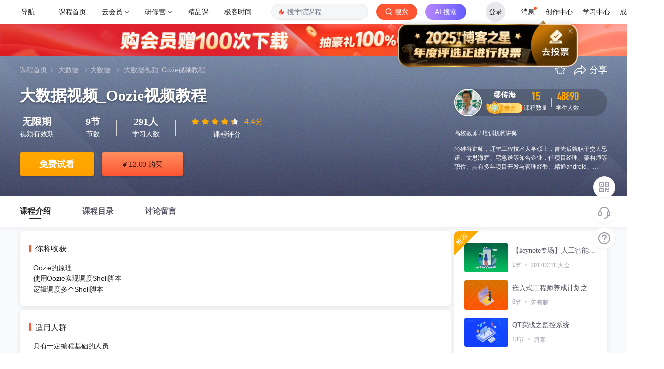

--- FILE ---
content_type: text/html; charset=utf-8
request_url: https://edu.csdn.net/course/detail/20316
body_size: 16352
content:
<!doctype html><html lang="zh" data-server-rendered="true"><head><title>大数据视频_Oozie视频教程_在线视频教程-CSDN程序员研修院</title> <meta name="keywords" content="大数据缪传海,大数据,视频学习教程"> <meta name="description" content="Oozie的原理,使用Oozie实现调度Shell脚本,逻辑调度多个Shell脚本,"> <meta http-equiv="content-type" content="text/html;charset=utf-8"> <meta name="viewport" content="initial-scale=1, maximum-scale=1, user-scalable=no, minimal-ui"> <meta name="referrer" content="always"> <!----> <!----> <!----> <!----> <!----> <!----> <!----> <link rel="shortcut icon" href="https://g.csdnimg.cn/static/logo/favicon32.ico" type="image/x-icon"> <!----> <!----> 
          <meta name="toolbar" content={"type":"0","model":"mini"} />
       
          <meta name="report" content={"spm":"1002.2001"} />
       <script src="https://g.csdnimg.cn/??lib/jquery/1.12.4/jquery.min.js,user-tooltip/2.2/user-tooltip.js,lib/qrcode/1.0.0/qrcode.min.js"></script> <!----> <script src='//g.csdnimg.cn/common/csdn-report/report.js' type='text/javascript'></script> <!----> 
          <script src="https://g.csdnimg.cn/common/csdn-login-box/csdn-login-box.js"></script>
       <!----> 
         <script src="https://g.csdnimg.cn/collection-box/2.1.0/collection-box.js"></script> <!----> <!----> <!----> <!---->  <script src="https://g.csdnimg.cn/edu-toolbar-menu/1.0.0/edu-toolbar-menu.js"></script> <!----> 
         <script src="https://g.csdnimg.cn/common/csdn-toolbar/csdn-toolbar.js"></script>
       
        <script src="https://g.csdnimg.cn/common/bbs-comment/bbs-comment.umd.js"></script>
      <link rel="stylesheet" href="https://csdnimg.cn/release/educms/public/css/common.7c38ae65.css"><link rel="stylesheet" href="https://csdnimg.cn/release/educms/public/css/tpl/edu-course-detail/index.568ecb4a.css"></head> <body><!----> <div id="app"><div><div class="main"><div class="page-container page-component"><div><!----> <div class="home_wrap"><div id="floor-edu-nav-v2_357" data-editor="{&quot;type&quot;:&quot;floor&quot;,&quot;pageId&quot;:71,&quot;floorId&quot;:357}" floor-index="0" class="editMode" data-v-24634edc><div id="little_search" comp-data="[object Object]" class="edu_nav_shadow" data-v-24634edc><div class="floor"><div class="edu_nav v2" style="display:none;" data-v-6dadedfe><div class="edu_nav_left" style="display:flex" data-v-6dadedfe><div style="margin-left: 20px;min-width:fit-content;" data-v-6dadedfe><div class="el-dropdown" data-v-6dadedfe><div data-v-6dadedfe><svg viewBox="0 0 1024 1024" version="1.1" xmlns="http://www.w3.org/2000/svg" p-id="1796" class="menu-icon" style="width:1em;height:1em;vertical-align:middle;overflow:hidden;" data-v-6dadedfe><path d="M904 160H120c-4.4 0-8 3.6-8 8v64c0 4.4 3.6 8 8 8h784c4.4 0 8-3.6 8-8v-64c0-4.4-3.6-8-8-8zM904 784H120c-4.4 0-8 3.6-8 8v64c0 4.4 3.6 8 8 8h784c4.4 0 8-3.6 8-8v-64c0-4.4-3.6-8-8-8zM904 472H120c-4.4 0-8 3.6-8 8v64c0 4.4 3.6 8 8 8h784c4.4 0 8-3.6 8-8v-64c0-4.4-3.6-8-8-8z" p-id="1797" data-v-6dadedfe></path></svg> <span class="nav-btn" data-v-6dadedfe>导航</span></div> <ul class="el-dropdown-menu el-popper" style="display:none;" data-v-6dadedfe><li tabindex="-1" class="el-dropdown-menu__item nav-li" data-v-6dadedfe><!----><a href="https://www.csdn.net/?spm=1003.2018.1000.2115" target="_blank=g" data-v-6dadedfe>首页</a></li><li tabindex="-1" class="el-dropdown-menu__item nav-li" data-v-6dadedfe><!----><a href="https://blog.csdn.net/" target="_blank=g" data-v-6dadedfe>博客</a></li><li tabindex="-1" class="el-dropdown-menu__item nav-li" data-v-6dadedfe><!----><a href="https://edu.csdn.net/" target="_blank=g" data-v-6dadedfe>专栏课程</a></li><li tabindex="-1" class="el-dropdown-menu__item nav-li" data-v-6dadedfe><!----><a href="https://download.csdn.net/" target="_blank=g" data-v-6dadedfe>下载</a></li><li tabindex="-1" class="el-dropdown-menu__item nav-li" data-v-6dadedfe><!----><a href="https://ask.csdn.net/" target="_blank=g" data-v-6dadedfe>问答</a></li><li tabindex="-1" class="el-dropdown-menu__item nav-li" data-v-6dadedfe><!----><a href="https://bbs.csdn.net/" target="_blank=g" data-v-6dadedfe>社区</a></li><li tabindex="-1" class="el-dropdown-menu__item nav-li" data-v-6dadedfe><!----><a href="https://plugin.csdn.net/?utm_source=toolbar" target="_blank=g" data-v-6dadedfe>插件</a></li><li tabindex="-1" class="el-dropdown-menu__item nav-li" data-v-6dadedfe><!----><a href="https://ac.csdn.net/?short_code=13271b93" target="_blank=g" data-v-6dadedfe>认证</a></li></ul></div></div> <div class="vertical-divider" data-v-6dadedfe></div> <a href="https://edu.csdn.net/" data-v-6dadedfe><img title="CSDN超级会员" src="https://img-home.csdnimg.cn/images/20201124032511.png" width="80" data-v-6dadedfe></a> <div class="nav-box" data-v-6dadedfe><!----></div></div> <form action="https://edu.csdn.net" target="_blank" class="toolbar-search-form" data-v-6dadedfe><input id="toolbar-search-input" autocomplete="off" type="text" value name="key" class="search-input" data-v-6dadedfe> <button type="submit" class="search-btn" data-v-6dadedfe><i data-v-6dadedfe></i><span style="color:#fff" data-v-6dadedfe>搜索</span></button></form> <div class="edu-nav-right" data-v-6dadedfe><span data-v-5ad7f675 data-v-6dadedfe><a href="https://passport.csdn.net/account/login" class="login-btn" data-v-5ad7f675>登录/注册</a></span> <ul class="nav-menu" data-v-6dadedfe><li data-v-6dadedfe><a href="https://mp-edu.csdn.net/?spm=1003.2000.3001.4261" target="_blank" data-v-6dadedfe>讲师平台</a></li> <li data-v-6dadedfe><a href="https://edu.csdn.net/?spm=1003.2000.3001.4260" target="_blank" data-v-6dadedfe>我的学习</a></li> <li data-v-6dadedfe><a href="https://i.csdn.net/#/msg/index" target="_blank" data-v-6dadedfe>消息</a></li></ul></div></div></div></div></div><div id="floor-detail-content_358" data-editor="{&quot;type&quot;:&quot;floor&quot;,&quot;pageId&quot;:71,&quot;floorId&quot;:358}" floor-index="1" class="editMode" data-v-24634edc><div comp-data="[object Object]" floor-data="[object Object]" data-v-fc200632 data-v-24634edc><!----> <div class="banner_wrapper" data-v-3dcd6977 data-v-fc200632><div class="banner page-container clearfix" data-v-3dcd6977><div class="left fl" data-v-3dcd6977><p class="banner_nav" data-v-3dcd6977><a href="https://edu.csdn.net" style="margin-right:-4px;" data-v-3dcd6977>课程首页</a><i data-v-3dcd6977></i> <a target="_blank" href="https://edu.csdn.net/course/0-20865-0-0-1-1.html" data-v-3dcd6977>大数据</a><i data-v-3dcd6977></i><a target="_blank" href="https://edu.csdn.net/course/0-20865-328-0-1-1.html" data-v-3dcd6977>大数据</a><i data-v-3dcd6977></i> <a href="" target="_blank" data-v-3dcd6977>大数据视频_Oozie视频教程</a><i data-v-3dcd6977></i></p> <div class="tit_box clearfix" data-v-3dcd6977><h1 class="title" data-v-3dcd6977><!---->
        大数据视频_Oozie视频教程
      </h1> <!----></div> <div class="desc_2" data-v-3dcd6977><div class="item" data-v-3dcd6977><span class="num" data-v-3dcd6977>无限期</span> <span class="text" data-v-3dcd6977>视频有效期</span></div> <div class="pipe" data-v-3dcd6977></div> <div class="item" data-v-3dcd6977><span class="num" data-v-3dcd6977>9节</span> <span class="text" data-v-3dcd6977>节数</span></div> <div class="pipe" data-v-3dcd6977></div> <div class="item" data-v-3dcd6977><span class="num" data-v-3dcd6977>291人</span> <span class="text" data-v-3dcd6977>学习人数</span></div> <div class="pipe" data-v-3dcd6977></div> <div class="item" data-v-3dcd6977><div class="all_star no_pack_tags" data-v-0755ff8a data-v-3dcd6977><div role="slider" aria-valuenow="4.4" aria-valuetext="" aria-valuemin="0" aria-valuemax="5" tabindex="0" class="el-rate" data-v-0755ff8a><span class="el-rate__item" style="cursor:auto;"><i class="el-rate__icon iconfont el-custom-star" style="color:#FFAA00;"><!----></i></span><span class="el-rate__item" style="cursor:auto;"><i class="el-rate__icon iconfont el-custom-star" style="color:#FFAA00;"><!----></i></span><span class="el-rate__item" style="cursor:auto;"><i class="el-rate__icon iconfont el-custom-star" style="color:#FFAA00;"><!----></i></span><span class="el-rate__item" style="cursor:auto;"><i class="el-rate__icon iconfont el-custom-star" style="color:#FFAA00;"><!----></i></span><span class="el-rate__item" style="cursor:auto;"><i class="el-rate__icon iconfont el-custom-star" style="color:#EFF2F7;"><i class="el-rate__decimal iconfont el-custom-star" style="color:#FFAA00;width:40.00000000000006%;"></i></i></span><span class="el-rate__text" style="color:#ffaa00;"></span></div> <div class="score_wrapper" data-v-0755ff8a><div class="current_score" data-v-0755ff8a>
      4.4分
    </div></div></div> <span class="text" data-v-3dcd6977>课程评分</span></div></div> <div class="banner_price_wrapper" data-v-7414505a data-v-3dcd6977><div class="price_info" data-v-7414505a><div class="free_trial" data-v-7414505a><a href="https://passport.csdn.net/account/login" target="_self" data-report-click="{ &quot;mod&quot;: &quot;1594034630_002&quot;, &quot;spm&quot;: &quot;3001.4140&quot; }" data-report-view="{ &quot;mod&quot;: &quot;1594034630_002&quot; }" data-report-query="spm=3001.4140" data-v-7414505a>免费试看</a></div> <div class="buy_now" data-v-7414505a><div data-report-click="{ &quot;mod&quot;: &quot;1594034630_017&quot;, &quot;spm&quot;: &quot;3001.4163&quot; }" data-report-view="{ &quot;mod&quot;: &quot;1594034630_017&quot; }" class="link-box" data-v-7414505a><em data-v-7414505a>¥</em>
            12.00 购买
          </div> <!----> <div class="qr_code_wrapper" style="display:none;" data-v-7414505a><div class="qr_code_box" data-v-7414505a><div class="scan_code" data-v-7414505a><div class="icon_item" data-v-7414505a><div class="icon_wechat" data-v-7414505a></div> <span data-v-7414505a>微信</span></div> <div class="icon_item" data-v-7414505a><div class="icon_alipay" data-v-7414505a></div> <span data-v-7414505a>支付宝</span></div> <div class="icon_item" data-v-7414505a><div class="icon_jdpay" data-v-7414505a></div> <span data-v-7414505a>京东</span></div></div> <!----></div></div></div> <!----> <div class="discount_wrapper" data-v-7414505a><!----> <!----></div> <!----></div> <div class="el-dialog__wrapper exchange-dialog" style="display:none;" data-v-b874b41e data-v-7414505a><div role="dialog" aria-modal="true" aria-label="请确认" class="el-dialog" style="margin-top:15vh;width:480px;"><div class="el-dialog__header"><span class="el-dialog__title">请确认</span><button type="button" aria-label="Close" class="el-dialog__headerbtn"><i class="el-dialog__close el-icon el-icon-close"></i></button></div><!----><div class="el-dialog__footer"><span class="dialog-footer" data-v-b874b41e><button type="button" class="el-button cancel-btn el-button--default el-button--mini" data-v-b874b41e><!----><!----><span>取消</span></button> <button type="button" class="el-button confirm-btn el-button--primary el-button--mini" data-v-b874b41e><!----><!----><span>立即兑换</span></button></span></div></div></div> <div class="el-dialog__wrapper" style="display:none;z-index:10000;" data-v-7414505a><div role="dialog" aria-modal="true" aria-label="兑换课程" class="el-dialog" style="margin-top:14%;width:640px;"><div class="el-dialog__header"><span class="el-dialog__title">兑换课程</span><button type="button" aria-label="Close" class="el-dialog__headerbtn"><i class="el-dialog__close el-icon el-icon-close"></i></button></div><!----><div class="el-dialog__footer"><div class="d-flex align-items-center member-redemption-opt-box" data-v-7414505a><p class="notice" data-v-7414505a>
        剩余兑换次数
        <span style="color:#fc5531;" data-v-7414505a>0</span>
        次，是否确认兑换？
      </p> <div class="ml-auto" data-v-7414505a><button type="button" class="el-button btn-cancel btn-minw el-button--default el-button--medium is-round" data-v-7414505a><!----><!----><span>取消
        </span></button> <button type="button" class="el-button btn-opt el-button--primary el-button--medium is-round" data-v-7414505a><!----><!----><span>确认兑换</span></button></div></div></div></div></div></div> <!----></div> <div class="right fr" data-v-3dcd6977><div class="operate" data-v-3dcd6977><div data-report-click="{ &quot;mod&quot;: &quot;1594034630_004&quot;, &quot;spm&quot;: &quot;3001.4142&quot; }" data-report-view="{ &quot;mod&quot;: &quot;1594034630_004&quot; }" data-report-query="spm=3001.4142" class="icon_banner_star" data-v-3dcd6977></div> <div class="icon_banner_share" data-v-3dcd6977><img src="[data-uri]" alt data-v-3dcd6977> <span class="span_share" data-v-3dcd6977>分享</span> <div class="share_box_wrapper" data-v-3dcd6977><div class="poster" data-v-4216e15f data-v-3dcd6977><img width="100%" height="232px" src="https://csdnimg.cn/release/educms/public/img/IT.8bd91ef3.png" alt="分享海报" class="share-post" style="object-fit: cover" data-v-4216e15f> <div class="share-content" data-v-4216e15f><div class="share-content-text" data-v-4216e15f><img src="https://img-bss.csdnimg.cn/201611031132497101.jpg?imageMogr2/auto-orient/thumbnail/150x150!/format/jpg" alt="用户头像" class="avatar" data-v-4216e15f> <p class="title line-3" data-v-4216e15f>大数据视频_Oozie视频教程</p> <div class="desc line-3" data-v-4216e15f>Oozie是大数据生态圈中一个基于工作流的任务调度工具，也是大数据工程师的一个常用工具。在本课程中，你将学习到，Oozie的原理、安装配置、使用Oozie实现调度Shell脚本、逻辑调度多个Shell脚本、直接调度MapReduce任务以及定时逻辑调度多个任务。</div> <input id="url" value="" style="position:absolute;opacity:0;z-index:-999;" data-v-4216e15f> <div data-clipboard-target="#url" class="copy-btn" data-v-4216e15f>复制链接</div></div> <div style="flex: 0 0 6px" data-v-4216e15f></div> <div class="share-content-qr_code" data-v-4216e15f><img src="" width="65px" height="65px" data-v-4216e15f> <div data-v-4216e15f>扫一扫</div></div></div> <div class="select-poster" data-v-4216e15f><input type="button" class="refresh-icon" data-v-4216e15f> <div class="tags-list" data-v-4216e15f><span class="poster-tag selected" data-v-4216e15f>IT</span> <span class="poster-tag" data-v-4216e15f>节气</span></div></div></div></div></div></div> <div class="lecturer-info-box" data-v-a39d224e data-v-3dcd6977><div class="info" data-v-a39d224e><a data-report-click="{ &quot;mod&quot;: &quot;1594034630_006&quot;, &quot;spm&quot;: &quot;3001.4144&quot; }" data-report-view="{ &quot;mod&quot;: &quot;1594034630_006&quot; }" data-report-query="spm=3001.4144" href="https://edu.csdn.net/lecturer/1028" target="_blank" class="link" data-v-a39d224e><div class="avatar" data-v-a39d224e><img src="https://img-bss.csdnimg.cn/201611031132497101.jpg?imageMogr2/auto-orient/thumbnail/150x150!/format/jpg" alt data-v-a39d224e></div> <div class="lecturer" data-v-a39d224e><span class="realname" data-v-a39d224e>缪传海</span> <div class="segment gold" data-v-a39d224e><div class="level-info-box" data-v-a39d224e><div class="pos-box" data-v-a39d224e><div class="medal-box d-flex align-items-center" data-v-a39d224e><span class="segment gold" data-v-a39d224e></span> <span class="medal-name" data-v-a39d224e>lv: 黄金讲师</span></div> <p class="notice" data-v-a39d224e><span class="notice-icon" data-v-a39d224e>升级</span>
                再获取4荣耀值升级成铂金讲师
              </p> <div class="medel-progress-box" data-v-a39d224e><div class="medel-progress" style="width:99%;" data-v-a39d224e></div> <i class="icon-medal gold" style="left:99%;" data-v-a39d224e></i></div> <div class="level-info" data-v-a39d224e>
                当前荣耀值：
                <span class="level" data-v-a39d224e>497</span> <span class="full-level-scroll float-right" data-v-a39d224e>501</span></div></div></div></div></div></a> <div class="course_num" data-v-a39d224e><span class="num" data-v-a39d224e>15</span> <span class="text" data-v-a39d224e>课程数量</span></div> <div class="pipe" data-v-a39d224e></div> <div class="student_num" data-v-a39d224e><span class="num" data-v-a39d224e>48890</span> <span class="text" data-v-a39d224e>学生人数</span></div></div> <div class="identity" data-v-a39d224e>高校教师 / 培训机构讲师</div> <div class="intro" data-v-a39d224e><div class="intro_content" data-v-a39d224e>尚硅谷讲师，辽宁工程技术大学硕士，曾先后就职于交大思诺、文思海辉、宅急送等知名企业，任项目经理、架构师等职位。具有多年项目开发与管理经验。精通android、c/c++,linux等多种开发语言。技术功能深厚，热衷于新技术的研究。
　　 授课风趣幽默，专治各种疑难bug。</div> <div class="instructors_wrapper" data-v-a39d224e><div class="instructors" data-v-a39d224e>尚硅谷讲师，辽宁工程技术大学硕士，曾先后就职于交大思诺、文思海辉、宅急送等知名企业，任项目经理、架构师等职位。具有多年项目开发与管理经验。精通android、c/c++,linux等多种开发语言。技术功能深厚，热衷于新技术的研究。
　　 授课风趣幽默，专治各种疑难bug。</div></div></div></div></div></div></div> <div id="course_detail_nav_wrapper" class="course_detail_nav_wrapper" data-v-fc200632><div class="course_detail_nav page-container" data-v-fc200632><ul class="clearfix" data-v-fc200632><!----> <li class="fl active" data-v-fc200632><a data-v-fc200632>课程介绍</a></li> <li class="fl" data-v-fc200632><a data-v-fc200632>课程目录</a></li> <li class="fl" data-v-fc200632><a data-v-fc200632>讨论留言</a></li> <!----></ul></div></div> <div class="content_wrapper" data-v-fc200632><div class="page-container clearfix" data-v-fc200632><div class="left fl" data-v-fc200632><!----> <div class="course_intro_wrapper course_item" data-v-e60a92b0 data-v-fc200632><div id="will_reap" class="area will_reap" data-v-e60a92b0><p class="title" data-v-e60a92b0><span data-v-e60a92b0></span>你将收获
    </p> <div class="content" data-v-e60a92b0><p data-v-e60a92b0>Oozie的原理</p><p data-v-e60a92b0>使用Oozie实现调度Shell脚本</p><p data-v-e60a92b0>逻辑调度多个Shell脚本</p><p data-v-e60a92b0></p></div> <span class="icon_see_more" data-v-e60a92b0></span></div> <div id="for_people" class="area for_people" data-v-e60a92b0><p class="title" data-v-e60a92b0><span data-v-e60a92b0></span>适用人群
    </p> <div class="content" style="white-space:pre-line;" data-v-e60a92b0>具有一定编程基础的人员</div> <span class="icon_see_more" data-v-e60a92b0></span></div> <div id="course_intro" class="area course_intro" data-v-e60a92b0><p class="title" data-v-e60a92b0><span data-v-e60a92b0></span>课程介绍
    </p> <div class="content" data-v-e60a92b0><span style="color:#404040;">Oozie是大数据生态圈中一个基于工作流的任务调度工具，也是大数据工程师的一个常用工具。在本课程中，你将学习到，Oozie的原理、安装配置、使用Oozie实现调度Shell脚本、逻辑调度多个Shell脚本、直接调度MapReduce任务以及定时逻辑调度多个任务。</span></div> <div class="see_more_button" data-v-e60a92b0><span class="see_more_intro" style="display:none;" data-v-e60a92b0>查看更多</span> <span class="icon_see_more_intro" data-v-e60a92b0></span></div></div> <!----></div> <div class="course_catalog_wrapper course_item" data-v-7253d06e data-v-fc200632><p class="course_catalog_title" data-v-7253d06e><span data-v-7253d06e></span>课程目录
  </p> <div class="course-toc-box" data-v-7253d06e><div class="toc el-row" data-v-7253d06e><div class="el-col el-col-24" data-v-7253d06e><div class="no-toc" data-v-7253d06e><ul role="menubar" class="course-toc el-menu" style="background-color:;" data-v-7253d06e><li role="menuitem" tabindex="-1" class="el-menu-item" style="padding-left:20px;color:;background-color:;" data-v-7253d06e><div class="toc-item aaa" data-v-266730be data-v-7253d06e><i class="icon-video" data-v-266730be></i> <a href="/learn/20316/255696" data-report-click="{ &quot;mod&quot;: &quot;1594034630_005&quot;, &quot;spm&quot;: &quot;3001.4143&quot; }" data-report-view="{ &quot;mod&quot;: &quot;1594034630_005&quot; }" data-report-query="spm=3001.4143" target="_blank" data-v-266730be><span title="Oozie_课程介绍" class="name free" data-v-266730be>Oozie_课程介绍</span></a> <!----> <i class="icon-free" data-v-266730be></i> <!----> <span class="time" data-v-266730be>06:59</span> <span class="start_learning" data-v-266730be>开始学习</span></div></li><li role="menuitem" tabindex="-1" class="el-menu-item" style="padding-left:20px;color:;background-color:;" data-v-7253d06e><div class="toc-item aaa" data-v-266730be data-v-7253d06e><i class="icon-video" data-v-266730be></i> <a href="/learn/20316/255697" data-report-click="{ &quot;mod&quot;: &quot;1594034630_005&quot;, &quot;spm&quot;: &quot;3001.4143&quot; }" data-report-view="{ &quot;mod&quot;: &quot;1594034630_005&quot; }" data-report-query="spm=3001.4143" target="_blank" data-v-266730be><span title="Oozie_功能模块" class="name" data-v-266730be>Oozie_功能模块</span></a> <!----> <!----> <!----> <span class="time" data-v-266730be>07:53</span> <span class="start_learning" data-v-266730be>开始学习</span></div></li><li role="menuitem" tabindex="-1" class="el-menu-item" style="padding-left:20px;color:;background-color:;" data-v-7253d06e><div class="toc-item aaa" data-v-266730be data-v-7253d06e><i class="icon-video" data-v-266730be></i> <a href="/learn/20316/255698" data-report-click="{ &quot;mod&quot;: &quot;1594034630_005&quot;, &quot;spm&quot;: &quot;3001.4143&quot; }" data-report-view="{ &quot;mod&quot;: &quot;1594034630_005&quot; }" data-report-query="spm=3001.4143" target="_blank" data-v-266730be><span title="Oozie_快速部署CDH版本Hadoop" class="name" data-v-266730be>Oozie_快速部署CDH版本Hadoop</span></a> <!----> <!----> <!----> <span class="time" data-v-266730be>20:25</span> <span class="start_learning" data-v-266730be>开始学习</span></div></li><li role="menuitem" tabindex="-1" class="el-menu-item" style="padding-left:20px;color:;background-color:;" data-v-7253d06e><div class="toc-item aaa" data-v-266730be data-v-7253d06e><i class="icon-video" data-v-266730be></i> <a href="/learn/20316/255699" data-report-click="{ &quot;mod&quot;: &quot;1594034630_005&quot;, &quot;spm&quot;: &quot;3001.4143&quot; }" data-report-view="{ &quot;mod&quot;: &quot;1594034630_005&quot; }" data-report-query="spm=3001.4143" target="_blank" data-v-266730be><span title="Oozie_部署环境准备" class="name" data-v-266730be>Oozie_部署环境准备</span></a> <!----> <!----> <!----> <span class="time" data-v-266730be>11:51</span> <span class="start_learning" data-v-266730be>开始学习</span></div></li><li role="menuitem" tabindex="-1" class="el-menu-item" style="padding-left:20px;color:;background-color:;" data-v-7253d06e><div class="toc-item aaa" data-v-266730be data-v-7253d06e><i class="icon-video" data-v-266730be></i> <a href="/learn/20316/255700" data-report-click="{ &quot;mod&quot;: &quot;1594034630_005&quot;, &quot;spm&quot;: &quot;3001.4143&quot; }" data-report-view="{ &quot;mod&quot;: &quot;1594034630_005&quot; }" data-report-query="spm=3001.4143" target="_blank" data-v-266730be><span title="Oozie_发布&amp;启动" class="name" data-v-266730be>Oozie_发布&amp;启动</span></a> <!----> <!----> <!----> <span class="time" data-v-266730be>13:32</span> <span class="start_learning" data-v-266730be>开始学习</span></div></li><li role="menuitem" tabindex="-1" class="el-menu-item" style="padding-left:20px;color:;background-color:;" data-v-7253d06e><div class="toc-item aaa" data-v-266730be data-v-7253d06e><i class="icon-video" data-v-266730be></i> <a href="/learn/20316/255701" data-report-click="{ &quot;mod&quot;: &quot;1594034630_005&quot;, &quot;spm&quot;: &quot;3001.4143&quot; }" data-report-view="{ &quot;mod&quot;: &quot;1594034630_005&quot; }" data-report-query="spm=3001.4143" target="_blank" data-v-266730be><span title="Oozie_调度Shell脚本案例" class="name" data-v-266730be>Oozie_调度Shell脚本案例</span></a> <!----> <!----> <!----> <span class="time" data-v-266730be>25:02</span> <span class="start_learning" data-v-266730be>开始学习</span></div></li><li role="menuitem" tabindex="-1" class="el-menu-item" style="padding-left:20px;color:;background-color:;" data-v-7253d06e><div class="toc-item aaa" data-v-266730be data-v-7253d06e><i class="icon-video" data-v-266730be></i> <a href="/learn/20316/255702" data-report-click="{ &quot;mod&quot;: &quot;1594034630_005&quot;, &quot;spm&quot;: &quot;3001.4143&quot; }" data-report-view="{ &quot;mod&quot;: &quot;1594034630_005&quot; }" data-report-query="spm=3001.4143" target="_blank" data-v-266730be><span title="Oozie_逻辑调度多个任务案例" class="name" data-v-266730be>Oozie_逻辑调度多个任务案例</span></a> <!----> <!----> <!----> <span class="time" data-v-266730be>14:35</span> <span class="start_learning" data-v-266730be>开始学习</span></div></li><li role="menuitem" tabindex="-1" class="el-menu-item" style="padding-left:20px;color:;background-color:;" data-v-7253d06e><div class="toc-item aaa" data-v-266730be data-v-7253d06e><i class="icon-video" data-v-266730be></i> <a href="/learn/20316/255703" data-report-click="{ &quot;mod&quot;: &quot;1594034630_005&quot;, &quot;spm&quot;: &quot;3001.4143&quot; }" data-report-view="{ &quot;mod&quot;: &quot;1594034630_005&quot; }" data-report-query="spm=3001.4143" target="_blank" data-v-266730be><span title="Oozie_调度MR任务" class="name" data-v-266730be>Oozie_调度MR任务</span></a> <!----> <!----> <!----> <span class="time" data-v-266730be>18:32</span> <span class="start_learning" data-v-266730be>开始学习</span></div></li><li role="menuitem" tabindex="-1" class="el-menu-item" style="padding-left:20px;color:;background-color:;" data-v-7253d06e><div class="toc-item aaa" data-v-266730be data-v-7253d06e><i class="icon-video" data-v-266730be></i> <a href="/learn/20316/255704" data-report-click="{ &quot;mod&quot;: &quot;1594034630_005&quot;, &quot;spm&quot;: &quot;3001.4143&quot; }" data-report-view="{ &quot;mod&quot;: &quot;1594034630_005&quot; }" data-report-query="spm=3001.4143" target="_blank" data-v-266730be><span title="Oozie_调度定时任务" class="name" data-v-266730be>Oozie_调度定时任务</span></a> <!----> <!----> <!----> <span class="time" data-v-266730be>19:55</span> <span class="start_learning" data-v-266730be>开始学习</span></div></li></ul></div></div></div></div></div> <!----> <!----></div> <div class="right fr" data-v-fc200632><!----> <!----> <div class="flexibleRightFr" data-v-323de6ad data-v-fc200632><!----><div class="package" style="margin-bottom:8px;" data-v-194ca4b4 data-v-323de6ad><div class="course_type" data-v-194ca4b4><div class="text" data-v-194ca4b4>推荐</div></div> <dl data-v-194ca4b4><dd data-v-194ca4b4><a href="https://edu.csdn.net/course/detail/5136" target="_blank" class="clearfix" data-v-194ca4b4><div class="cover_pic fl" data-v-194ca4b4><img src="https://img-bss.csdnimg.cn/202085211031148_98485.jpg?imageMogr2/auto-orient/thumbnail/636x360!/format/jpg%7Cwatermark/1/image/aHR0cHM6Ly9pbWctYnNzLmNzZG5pbWcuY24vY-acuuWZqOWtpuS5oC0wNS5wbmc=/dissolve/85/gravity/Center/dx/0/dy/0/" alt data-v-194ca4b4></div> <div class="package_item fr" data-v-194ca4b4><p class="package_title" data-v-194ca4b4>【keynote专场】人工智能背景下软件架构的演进</p> <p class="package_info" data-v-194ca4b4><span data-v-194ca4b4>1<span data-v-194ca4b4>节</span></span><span data-v-194ca4b4>2017CCTC大会</span></p></div></a></dd><dd data-v-194ca4b4><a href="https://edu.csdn.net/course/detail/768" target="_blank" class="clearfix" data-v-194ca4b4><div class="cover_pic fl" data-v-194ca4b4><img src="https://img-bss.csdnimg.cn/20208521939823_27859.jpg?imageMogr2/auto-orient/thumbnail/636x360!/format/jpg%7Cwatermark/1/image/aHR0cHM6Ly9pbWctYnNzLmNzZG5pbWcuY24v5bWM5YWl5byPXzMucG5n/dissolve/85/gravity/Center/dx/0/dy/0/" alt data-v-194ca4b4></div> <div class="package_item fr" data-v-194ca4b4><p class="package_title" data-v-194ca4b4>嵌入式工程师养成计划之——嵌入式软件工程师完全学习指南</p> <p class="package_info" data-v-194ca4b4><span data-v-194ca4b4>6<span data-v-194ca4b4>节</span></span><span data-v-194ca4b4>朱有鹏</span></p></div></a></dd><dd data-v-194ca4b4><a href="https://edu.csdn.net/course/detail/9104" target="_blank" class="clearfix" data-v-194ca4b4><div class="cover_pic fl" data-v-194ca4b4><img src="https://img-bss.csdnimg.cn/20208521114696_70256.jpg?imageMogr2/auto-orient/thumbnail/636x360!/format/jpg%7Cwatermark/1/image/aHR0cHM6Ly9pbWctYnNzLmNzZG5pbWcuY24veOi9r-S7tuiuvuiuoS5wbmc=/dissolve/85/gravity/Center/dx/0/dy/0/" alt data-v-194ca4b4></div> <div class="package_item fr" data-v-194ca4b4><p class="package_title" data-v-194ca4b4>QT实战之监控系统</p> <p class="package_info" data-v-194ca4b4><span data-v-194ca4b4>18<span data-v-194ca4b4>节</span></span><span data-v-194ca4b4>唐青</span></p></div></a></dd><dd data-v-194ca4b4><a href="https://edu.csdn.net/course/detail/3328" target="_blank" class="clearfix" data-v-194ca4b4><div class="cover_pic fl" data-v-194ca4b4><img src="https://img-bss.csdnimg.cn/2020852177577_64385.jpg?imageMogr2/auto-orient/thumbnail/636x360!/format/jpg%7Cwatermark/1/image/aHR0cHM6Ly9pbWctYnNzLmNzZG5pbWcuY24v5aSn5pWw5o2uXzIucG5n/dissolve/85/gravity/Center/dx/0/dy/0/" alt data-v-194ca4b4></div> <div class="package_item fr" data-v-194ca4b4><p class="package_title" data-v-194ca4b4>大数据培训（第一季） java基础</p> <p class="package_info" data-v-194ca4b4><span data-v-194ca4b4>151<span data-v-194ca4b4>节</span></span><span data-v-194ca4b4>徐培成</span></p></div></a></dd></dl></div><div class="recommend" style="margin-bottom:8px;" data-v-56bdeaa8 data-v-323de6ad><div class="title__header" data-v-56bdeaa8><header data-v-56bdeaa8>缪传海老师的其他课程</header> <a href="https://edu.csdn.net/lecturer/1028" target="_blank" data-v-56bdeaa8>
      更多<i class="el-icon-arrow-right" data-v-56bdeaa8></i></a></div> <dl class="other-course-list" data-v-56bdeaa8><dd data-v-56bdeaa8><a data-report-click="{&quot;spm&quot;:&quot;3001.7749&quot;}" data-report-view="{&quot;spm&quot;:&quot;3001.7749&quot;}" data-report-query="spm=3001.7749" target="_blank" href="https://edu.csdn.net/course/detail/19973" class="clearfix" data-v-56bdeaa8><div class="cover_pic fl" data-v-56bdeaa8><img src="https://img-bss.csdnimg.cn/20230217175943175.jpg" alt data-v-56bdeaa8></div> <div class="package_item fr" data-v-56bdeaa8><p class="package_title" data-v-56bdeaa8>大数据视频_Zookeeper视频教程</p> <p class="package_info" data-v-56bdeaa8><span data-v-56bdeaa8>缪传海</span> <span data-v-56bdeaa8>3912人学习</span></p></div></a></dd><dd data-v-56bdeaa8><a data-report-click="{&quot;spm&quot;:&quot;3001.7749&quot;}" data-report-view="{&quot;spm&quot;:&quot;3001.7749&quot;}" data-report-query="spm=3001.7749" target="_blank" href="https://edu.csdn.net/course/detail/20234" class="clearfix" data-v-56bdeaa8><div class="cover_pic fl" data-v-56bdeaa8><img src="https://img-bss.csdnimg.cn/20230224063607312.jpg" alt data-v-56bdeaa8></div> <div class="package_item fr" data-v-56bdeaa8><p class="package_title" data-v-56bdeaa8>大数据视频_HBase视频教程</p> <p class="package_info" data-v-56bdeaa8><span data-v-56bdeaa8>缪传海</span> <span data-v-56bdeaa8>867人学习</span></p></div></a></dd><dd data-v-56bdeaa8><a data-report-click="{&quot;spm&quot;:&quot;3001.7749&quot;}" data-report-view="{&quot;spm&quot;:&quot;3001.7749&quot;}" data-report-query="spm=3001.7749" target="_blank" href="https://edu.csdn.net/course/detail/20273" class="clearfix" data-v-56bdeaa8><div class="cover_pic fl" data-v-56bdeaa8><img src="https://img-bss.csdnimg.cn/20230217175948672.jpg" alt data-v-56bdeaa8></div> <div class="package_item fr" data-v-56bdeaa8><p class="package_title" data-v-56bdeaa8>大数据视频_Sqoop视频教程</p> <p class="package_info" data-v-56bdeaa8><span data-v-56bdeaa8>缪传海</span> <span data-v-56bdeaa8>328人学习</span></p></div></a></dd><dd data-v-56bdeaa8><a data-report-click="{&quot;spm&quot;:&quot;3001.7749&quot;}" data-report-view="{&quot;spm&quot;:&quot;3001.7749&quot;}" data-report-query="spm=3001.7749" target="_blank" href="https://edu.csdn.net/course/detail/20038" class="clearfix" data-v-56bdeaa8><div class="cover_pic fl" data-v-56bdeaa8><img src="https://img-bss.csdnimg.cn/20230310091643567.jpg" alt data-v-56bdeaa8></div> <div class="package_item fr" data-v-56bdeaa8><p class="package_title" data-v-56bdeaa8>大数据视频_Hive视频教程（上）</p> <p class="package_info" data-v-56bdeaa8><span data-v-56bdeaa8>缪传海</span> <span data-v-56bdeaa8>9442人学习</span></p></div></a></dd><dd data-v-56bdeaa8><a data-report-click="{&quot;spm&quot;:&quot;3001.7749&quot;}" data-report-view="{&quot;spm&quot;:&quot;3001.7749&quot;}" data-report-query="spm=3001.7749" target="_blank" href="https://edu.csdn.net/course/detail/20080" class="clearfix" data-v-56bdeaa8><div class="cover_pic fl" data-v-56bdeaa8><img src="https://img-bss.csdnimg.cn/20230223105555519.jpg" alt data-v-56bdeaa8></div> <div class="package_item fr" data-v-56bdeaa8><p class="package_title" data-v-56bdeaa8>大数据视频_HA视频教程</p> <p class="package_info" data-v-56bdeaa8><span data-v-56bdeaa8>缪传海</span> <span data-v-56bdeaa8>522人学习</span></p></div></a></dd></dl></div></div> <div class="feedback radius" data-v-d951529e data-v-fc200632><div class="left-content" data-v-d951529e><span data-v-d951529e>资源上传下载、课程学习等过程中有任何疑问或建议，欢迎提出宝贵意见哦~我们会及时处理！</span> <a href="https://gitcode.net/csdn/download/-/issues" target="_blank" class="btn mt-8" data-v-d951529e>
      点击此处反馈
      <img src="https://img-home.csdnimg.cn/images/20220527035711.png" data-v-d951529e></a></div> <img src="https://img-home.csdnimg.cn/images/20220527035111.png" class="right-img ml-16" data-v-d951529e></div> <!----></div></div></div> <!----> <div footer-hide="" class="el-dialog__wrapper" style="display:none;" data-v-5270de7d data-v-fc200632><div role="dialog" aria-modal="true" aria-label="dialog" class="el-dialog edu-main-modal" style="margin-top:15vh;width:450px;"><div class="el-dialog__header"><span class="el-dialog__title"></span><button type="button" aria-label="Close" class="el-dialog__headerbtn"><i class="el-dialog__close el-icon el-icon-close"></i></button></div><!----><!----></div></div></div></div><div id="floor-ad_400" data-editor="{&quot;type&quot;:&quot;floor&quot;,&quot;pageId&quot;:71,&quot;floorId&quot;:400}" floor-index="2" class="editMode" data-v-24634edc><div comp-data="[object Object]" class="floor" data-v-00bde218 data-v-24634edc><!----></div></div></div></div></div></div> <div>
        <script type="text/javascript" src="https://g.csdnimg.cn/common/csdn-footer/csdn-footer.js" data-isfootertrack="false" defer></script>
      </div></div></div><script> window.__INITIAL_STATE__= {"csrf":"pd9iQkM1-8XhMIJVfMOxQBOddqK0uI__jaGI","origin":"http:\u002F\u002Fedu.csdn.net","isMobile":false,"cookie":"uuid_tt_dd=10_599796670-1769236047784-340625;","ip":"3.147.55.147","pageData":{"page":{"pageId":71,"title":"程序员研修院-课程详情页","keywords":"程序员研修院-课程详情页","description":"程序员研修院-课程详情页","ext":{}},"template":{"templateId":28,"templateComponentName":"edu-course-detail","title":"学院-课程详情页","floorList":[{"floorId":357,"floorComponentName":"floor-edu-nav-v2","title":"","description":"","indexOrder":1,"componentList":[{"componentName":"edu-index-nav-v2","componentDataId":"edu-index-nav-v2","componentConfigData":{},"relationType":1},{"componentName":"course-nav-header-user","componentDataId":"edu-nav-new-header-user","componentConfigData":{},"relationType":3},{"componentName":"course-user-info","componentDataId":"edu-user-info","componentConfigData":{},"relationType":3}]},{"floorId":358,"floorComponentName":"floor-detail-content","title":"","description":"","indexOrder":2,"componentList":[{"componentName":"course-baseinfo","componentDataId":"edu-course-baseinfo","componentConfigData":{"extra_custom_config":"{\"39563\":{\"link\": \"https:\u002F\u002Fac.csdn.net\u002Fv\u002Freserve.html?id=d110f29c172211efa6030242ac190003&source=anniu\", \"text\": \"免费拿 AI 技能课程微认证\"}}"},"relationType":3},{"componentName":"course-playinfo","componentDataId":"edu-course-playinfo","componentConfigData":{},"relationType":3},{"componentName":"course-recommend-list","componentDataId":"edu-course-recommend-list","componentConfigData":{},"relationType":3},{"componentName":"course-coupon-list","componentDataId":"edu-course-coupon-list","componentConfigData":{},"relationType":3},{"componentName":"edu-modal-config","componentDataId":"edu-modal-config","componentConfigData":{},"relationType":1},{"componentName":"edu-study-vip-gift-tip","componentDataId":"edu-study-vip-gift-tip","componentConfigData":{},"relationType":3},{"componentName":"edu-detail-ad-config","componentDataId":"edu-detail-ad-config","componentConfigData":{},"relationType":3},{"componentName":"edu-double-eleven-config","componentDataId":"edu-double-eleven-config","componentConfigData":{},"relationType":3},{"componentName":"course-by-same-lecturer","componentDataId":"course-by-same-lecturer","componentConfigData":{},"relationType":3},{"componentName":"edu-coursePage-rightSide-contentConfig","componentDataId":"edu-coursePage-rightSide-contentConfig","componentConfigData":{},"relationType":3}]},{"floorId":400,"floorComponentName":"floor-ad","title":"","description":"","indexOrder":4,"componentList":[{"componentName":"ad-right-down","componentDataId":"edu-detail-right-down","componentConfigData":{},"relationType":1}]}]},"data":{"course-recommend-list":[{"course_desc":null,"course_id":210,"report_data":{"eventClick":true,"eventView":true,"data":"{\"spm\":\"\",\"dest\":\"https:\u002F\u002Fedu.csdn.net\u002Fcourse\u002Fdetail\u002F210\",\"extra\":\"{\\\"utm_medium\\\":\\\"distribute.pc_relevant_course.none-task-edu_course-hot-1-210-null-null.nonecase\\\",\\\"dist_request_id\\\":\\\"1769236047798_08869\\\"}\"}","urlParams":"utm_medium=distribute.pc_relevant_course.none-task-edu_course-hot-1-210-null-null.nonecase&depth_1-utm_source=distribute.pc_relevant_course.none-task-edu_course-hot-1-210-null-null.nonecase&"},"course_logo":"https:\u002F\u002Fimg-bss.csdn.net\u002F20191113093422755.jpg","course_title":"APP内置IM 系统——从入门到千万级在线","lecturer_name":"郝飞","students":28862,"lesson_num":5,"lecturer_id":0,"url":"https:\u002F\u002Fedu.csdn.net\u002Fcourse\u002Fdetail\u002F210"},{"course_desc":null,"course_id":8411,"report_data":{"eventClick":true,"eventView":true,"data":"{\"spm\":\"\",\"dest\":\"https:\u002F\u002Fedu.csdn.net\u002Fcourse\u002Fdetail\u002F8411\",\"extra\":\"{\\\"utm_medium\\\":\\\"distribute.pc_relevant_course.none-task-edu_course-hot-2-8411-null-null.nonecase\\\",\\\"dist_request_id\\\":\\\"1769236047798_08869\\\"}\"}","urlParams":"utm_medium=distribute.pc_relevant_course.none-task-edu_course-hot-2-8411-null-null.nonecase&depth_1-utm_source=distribute.pc_relevant_course.none-task-edu_course-hot-2-8411-null-null.nonecase&"},"course_logo":"https:\u002F\u002Fimg-bss.csdnimg.cn\u002F20208521724908_59207.jpg?imageMogr2\u002Fauto-orient\u002Fthumbnail\u002F636x360!\u002Fformat\u002Fjpg%7Cwatermark\u002F1\u002Fimage\u002FaHR0cHM6Ly9pbWctYnNzLmNzZG5pbWcuY24vYkphdmFfMzgucG5n\u002Fdissolve\u002F85\u002Fgravity\u002FCenter\u002Fdx\u002F0\u002Fdy\u002F0\u002F","course_title":"JAVA WEB开发实战","lecturer_name":"张晨光","students":6325,"lesson_num":58,"lecturer_id":0,"url":"https:\u002F\u002Fedu.csdn.net\u002Fcourse\u002Fdetail\u002F8411"},{"course_desc":null,"course_id":282,"report_data":{"eventClick":true,"eventView":true,"data":"{\"spm\":\"\",\"dest\":\"https:\u002F\u002Fedu.csdn.net\u002Fcourse\u002Fdetail\u002F282\",\"extra\":\"{\\\"utm_medium\\\":\\\"distribute.pc_relevant_course.none-task-edu_course-hot-3-282-null-null.nonecase\\\",\\\"dist_request_id\\\":\\\"1769236047798_08869\\\"}\"}","urlParams":"utm_medium=distribute.pc_relevant_course.none-task-edu_course-hot-3-282-null-null.nonecase&depth_1-utm_source=distribute.pc_relevant_course.none-task-edu_course-hot-3-282-null-null.nonecase&"},"course_logo":"https:\u002F\u002Fimg-bss.csdnimg.cn\u002F20208521724908_59207.jpg?imageMogr2\u002Fauto-orient\u002Fthumbnail\u002F636x360!\u002Fformat\u002Fjpg%7Cwatermark\u002F1\u002Fimage\u002FaHR0cHM6Ly9pbWctYnNzLmNzZG5pbWcuY24veOW-ruS_oeW8gOWPkS0wNC5wbmc=\u002Fdissolve\u002F85\u002Fgravity\u002FCenter\u002Fdx\u002F0\u002Fdy\u002F0\u002F","course_title":"微信公众平台开发入门","lecturer_name":"刘运强","students":397482,"lesson_num":38,"lecturer_id":0,"url":"https:\u002F\u002Fedu.csdn.net\u002Fcourse\u002Fdetail\u002F282"},{"course_desc":null,"course_id":1344,"report_data":{"eventClick":true,"eventView":true,"data":"{\"spm\":\"\",\"dest\":\"https:\u002F\u002Fedu.csdn.net\u002Fcourse\u002Fdetail\u002F1344\",\"extra\":\"{\\\"utm_medium\\\":\\\"distribute.pc_relevant_course.none-task-edu_course-hot-5-1344-null-null.nonecase\\\",\\\"dist_request_id\\\":\\\"1769236047798_08869\\\"}\"}","urlParams":"utm_medium=distribute.pc_relevant_course.none-task-edu_course-hot-5-1344-null-null.nonecase&depth_1-utm_source=distribute.pc_relevant_course.none-task-edu_course-hot-5-1344-null-null.nonecase&"},"course_logo":"https:\u002F\u002Fimg-bss.csdnimg.cn\u002F202085211042650_47949.jpg?imageMogr2\u002Fauto-orient\u002Fthumbnail\u002F636x360!\u002Fformat\u002Fjpg%7Cwatermark\u002F1\u002Fimage\u002FaHR0cHM6Ly9pbWctYnNzLmNzZG5pbWcuY24vY-aVsOaNrue7k-aehC0wNS5wbmc=\u002Fdissolve\u002F85\u002Fgravity\u002FCenter\u002Fdx\u002F0\u002Fdy\u002F0\u002F","course_title":"数据结构基础系列(1)：数据结构和算法","lecturer_name":"贺利坚","students":46553,"lesson_num":8,"lecturer_id":0,"url":"https:\u002F\u002Fedu.csdn.net\u002Fcourse\u002Fdetail\u002F1344"},{"course_desc":null,"course_id":2623,"report_data":{"eventClick":true,"eventView":true,"data":"{\"spm\":\"\",\"dest\":\"https:\u002F\u002Fedu.csdn.net\u002Fcourse\u002Fdetail\u002F2623\",\"extra\":\"{\\\"utm_medium\\\":\\\"distribute.pc_relevant_course.none-task-edu_course-hot-6-2623-null-null.nonecase\\\",\\\"dist_request_id\\\":\\\"1769236047798_08869\\\"}\"}","urlParams":"utm_medium=distribute.pc_relevant_course.none-task-edu_course-hot-6-2623-null-null.nonecase&depth_1-utm_source=distribute.pc_relevant_course.none-task-edu_course-hot-6-2623-null-null.nonecase&"},"course_logo":"https:\u002F\u002Fimg-bss.csdnimg.cn\u002F20208521657155_80270.jpg?imageMogr2\u002Fauto-orient\u002Fthumbnail\u002F636x360!\u002Fformat\u002Fjpg%7Cwatermark\u002F1\u002Fimage\u002FaHR0cHM6Ly9pbWctYnNzLmNzZG5pbWcuY24veEFuZHJvaWQtMDMucG5n\u002Fdissolve\u002F85\u002Fgravity\u002FCenter\u002Fdx\u002F0\u002Fdy\u002F0\u002F","course_title":"手把手做安卓应用开发","lecturer_name":"张云涛","students":42715,"lesson_num":19,"lecturer_id":0,"url":"https:\u002F\u002Fedu.csdn.net\u002Fcourse\u002Fdetail\u002F2623"}],"edu-coursePage-rightSide-contentConfig":{"list":[{"t":"https:\u002F\u002Fask.csdn.net\u002Fchannel\u002F20","type":4},{"t":[{"course_desc":null,"course_id":5136,"course_logo":"https:\u002F\u002Fimg-bss.csdnimg.cn\u002F202085211031148_98485.jpg?imageMogr2\u002Fauto-orient\u002Fthumbnail\u002F636x360!\u002Fformat\u002Fjpg%7Cwatermark\u002F1\u002Fimage\u002FaHR0cHM6Ly9pbWctYnNzLmNzZG5pbWcuY24vY-acuuWZqOWtpuS5oC0wNS5wbmc=\u002Fdissolve\u002F85\u002Fgravity\u002FCenter\u002Fdx\u002F0\u002Fdy\u002F0\u002F","course_title":"【keynote专场】人工智能背景下软件架构的演进","lecturer_id":0,"lecturer_name":"2017CCTC大会","lesson_num":1,"report_data":{"eventClick":true,"data":{"mod":"","extra":"{\"utm_medium\":\"distribute.pc_relevant_course.none-task-edu_course-tag-2-5136-null-null.nonecase\",\"dist_request_id\":\"1769236047810_80513\"}","dist_request_id":"1769236047810_80513","ab_strategy":"default","index":"2","strategy":"tag"},"urlParams":{"utm_medium":"distribute.pc_relevant_course.none-task-edu_course-tag-2-5136-null-null.nonecase","depth_1-utm_source":"distribute.pc_relevant_course.none-task-edu_course-tag-2-5136-null-null.nonecase"},"eventView":true},"students":1382,"url":"https:\u002F\u002Fedu.csdn.net\u002Fcourse\u002Fdetail\u002F5136"},{"course_desc":null,"course_id":768,"course_logo":"https:\u002F\u002Fimg-bss.csdnimg.cn\u002F20208521939823_27859.jpg?imageMogr2\u002Fauto-orient\u002Fthumbnail\u002F636x360!\u002Fformat\u002Fjpg%7Cwatermark\u002F1\u002Fimage\u002FaHR0cHM6Ly9pbWctYnNzLmNzZG5pbWcuY24v5bWM5YWl5byPXzMucG5n\u002Fdissolve\u002F85\u002Fgravity\u002FCenter\u002Fdx\u002F0\u002Fdy\u002F0\u002F","course_title":"嵌入式工程师养成计划之——嵌入式软件工程师完全学习指南","lecturer_id":0,"lecturer_name":"朱有鹏","lesson_num":6,"report_data":{"eventClick":true,"data":{"mod":"","extra":"{\"utm_medium\":\"distribute.pc_relevant_course.none-task-edu_course-hot-3-768-null-null.nonecase\",\"dist_request_id\":\"1769236047810_80513\"}","dist_request_id":"1769236047810_80513","ab_strategy":"default","index":"3","strategy":"hot"},"urlParams":{"utm_medium":"distribute.pc_relevant_course.none-task-edu_course-hot-3-768-null-null.nonecase","depth_1-utm_source":"distribute.pc_relevant_course.none-task-edu_course-hot-3-768-null-null.nonecase"},"eventView":true},"students":51835,"url":"https:\u002F\u002Fedu.csdn.net\u002Fcourse\u002Fdetail\u002F768"},{"course_desc":null,"course_id":9104,"course_logo":"https:\u002F\u002Fimg-bss.csdnimg.cn\u002F20208521114696_70256.jpg?imageMogr2\u002Fauto-orient\u002Fthumbnail\u002F636x360!\u002Fformat\u002Fjpg%7Cwatermark\u002F1\u002Fimage\u002FaHR0cHM6Ly9pbWctYnNzLmNzZG5pbWcuY24veOi9r-S7tuiuvuiuoS5wbmc=\u002Fdissolve\u002F85\u002Fgravity\u002FCenter\u002Fdx\u002F0\u002Fdy\u002F0\u002F","course_title":"QT实战之监控系统","lecturer_id":0,"lecturer_name":"唐青","lesson_num":18,"report_data":{"eventClick":true,"data":{"mod":"","extra":"{\"utm_medium\":\"distribute.pc_relevant_course.none-task-edu_course-hot-4-9104-null-null.nonecase\",\"dist_request_id\":\"1769236047810_80513\"}","dist_request_id":"1769236047810_80513","ab_strategy":"default","index":"4","strategy":"hot"},"urlParams":{"utm_medium":"distribute.pc_relevant_course.none-task-edu_course-hot-4-9104-null-null.nonecase","depth_1-utm_source":"distribute.pc_relevant_course.none-task-edu_course-hot-4-9104-null-null.nonecase"},"eventView":true},"students":6252,"url":"https:\u002F\u002Fedu.csdn.net\u002Fcourse\u002Fdetail\u002F9104"},{"course_desc":null,"course_id":3328,"course_logo":"https:\u002F\u002Fimg-bss.csdnimg.cn\u002F2020852177577_64385.jpg?imageMogr2\u002Fauto-orient\u002Fthumbnail\u002F636x360!\u002Fformat\u002Fjpg%7Cwatermark\u002F1\u002Fimage\u002FaHR0cHM6Ly9pbWctYnNzLmNzZG5pbWcuY24v5aSn5pWw5o2uXzIucG5n\u002Fdissolve\u002F85\u002Fgravity\u002FCenter\u002Fdx\u002F0\u002Fdy\u002F0\u002F","course_title":"大数据培训（第一季） java基础","lecturer_id":0,"lecturer_name":"徐培成","lesson_num":151,"report_data":{"eventClick":true,"data":{"mod":"","extra":"{\"utm_medium\":\"distribute.pc_relevant_course.none-task-edu_course-hot-5-3328-null-null.nonecase\",\"dist_request_id\":\"1769236047810_80513\"}","dist_request_id":"1769236047810_80513","ab_strategy":"default","index":"5","strategy":"hot"},"urlParams":{"utm_medium":"distribute.pc_relevant_course.none-task-edu_course-hot-5-3328-null-null.nonecase","depth_1-utm_source":"distribute.pc_relevant_course.none-task-edu_course-hot-5-3328-null-null.nonecase"},"eventView":true},"students":78650,"url":"https:\u002F\u002Fedu.csdn.net\u002Fcourse\u002Fdetail\u002F3328"}],"type":1},{"t":{"courseList":[{"adminRemark":"","attendBigMemberAdminRemark":"","attendBigMemberPassedIp":"","attendBigMemberPassedUser":"","attendBigMemberPassedtime":0,"attendBigMemberStatus":1,"attendStudyVipPassedTime":null,"attendStudyVipStatus":1,"attribute":0,"authPic":null,"baffleStatus":1,"comments":0,"courseAttr":1,"courseAuth":3,"courseCat":5199,"courseCerification":null,"courseCount":23,"courseEarnings":"","courseFinalPrice":0,"courseId":19973,"courseLevel":"2","courseLogo":"https:\u002F\u002Fimg-bss.csdnimg.cn\u002F20230217175943175.jpg","courseLong":8968,"courseMaster":"缪传海","courseName":"大数据视频_Zookeeper视频教程","coursePrice":0,"courseQrcode":"","courseQrcodeDes":"","courseShowprice":0,"courseSuit":"具有一定编程基础的人员","courseType":2,"createIp":"124.202.216.138","createTime":1551336036,"creator":"qq_36598898","distributionDesc":"","distributionTitle":"","editIp":"211.103.135.176","editTime":1551433696,"editor":"weixin_44513842","favorates":0,"firstOrderPrice":0,"goodsId":13291,"groupid":0,"huiyiId":0,"isApply":0,"isDelete":2,"isDespotClass":2,"isMember":2,"isOptimization":2,"isPremium":2,"isPublish":2,"isRecommend":2,"isShow":1,"isSpellGroup":2,"isTeachCourse":2,"isfree":2,"lecturerCsdnUsername":"qq_36598898","lecturerId":1028,"msg":"","openCourseId":"0","openSeriesId":0,"ord":19973,"passedIp":"211.103.135.176","passedUser":"weixin_44513842","passedtime":1551433696,"relevantType":1,"score":4.5,"sort":0,"sourcetype":1,"status":1,"syllabusType":1,"systemUpdateTime":"2025-05-07 09:26:37","tags":",大数据,zookeeper,视频,云计算\u002F大数据,其他,shell,api,配置管理,负载均衡,服务器,","teachCourseId":0,"tryLessonNum":0,"videoUploadTime":"2020-07-15 23:30:16","views":3912},{"adminRemark":"","attendBigMemberAdminRemark":"","attendBigMemberPassedIp":"","attendBigMemberPassedUser":"","attendBigMemberPassedtime":0,"attendBigMemberStatus":1,"attendStudyVipPassedTime":null,"attendStudyVipStatus":1,"attribute":0,"authPic":null,"baffleStatus":1,"comments":0,"courseAttr":1,"courseAuth":3,"courseCat":328,"courseCerification":null,"courseCount":50,"courseEarnings":"","courseFinalPrice":38,"courseId":20234,"courseLevel":"2","courseLogo":"https:\u002F\u002Fimg-bss.csdnimg.cn\u002F20230224063607312.jpg","courseLong":40230,"courseMaster":"缪传海","courseName":"大数据视频_HBase视频教程","coursePrice":38,"courseQrcode":"","courseQrcodeDes":"","courseShowprice":0,"courseSuit":"具有一定编程基础的人员","courseType":2,"createIp":"124.202.216.138","createTime":1551406025,"creator":"qq_36598898","distributionDesc":"","distributionTitle":"","editIp":"211.103.135.176","editTime":1551433585,"editor":"weixin_44513842","favorates":0,"firstOrderPrice":0,"goodsId":13289,"groupid":0,"huiyiId":0,"isApply":0,"isDelete":2,"isDespotClass":2,"isMember":2,"isOptimization":2,"isPremium":2,"isPublish":1,"isRecommend":2,"isShow":1,"isSpellGroup":1,"isTeachCourse":2,"isfree":1,"lecturerCsdnUsername":"qq_36598898","lecturerId":1028,"msg":"","openCourseId":"0","openSeriesId":0,"ord":20234,"passedIp":"211.103.135.176","passedUser":"weixin_44513842","passedtime":1551433585,"relevantType":1,"score":3.8,"sort":0,"sourcetype":1,"status":1,"syllabusType":1,"systemUpdateTime":"2025-12-08 20:32:56","tags":",大数据,hbase,视频,云计算\u002F大数据,mapreduce,数据库,shell,api,分布式存储,数据分析,","teachCourseId":0,"tryLessonNum":0,"videoUploadTime":"2020-07-15 23:30:16","views":867},{"adminRemark":"","attendBigMemberAdminRemark":"","attendBigMemberPassedIp":"","attendBigMemberPassedUser":"","attendBigMemberPassedtime":0,"attendBigMemberStatus":1,"attendStudyVipPassedTime":null,"attendStudyVipStatus":1,"attribute":0,"authPic":null,"baffleStatus":1,"comments":0,"courseAttr":1,"courseAuth":3,"courseCat":328,"courseCerification":null,"courseCount":10,"courseEarnings":"","courseFinalPrice":18,"courseId":20273,"courseLevel":"2","courseLogo":"https:\u002F\u002Fimg-bss.csdnimg.cn\u002F20230217175948672.jpg","courseLong":4257,"courseMaster":"缪传海","courseName":"大数据视频_Sqoop视频教程","coursePrice":18,"courseQrcode":"","courseQrcodeDes":"","courseShowprice":0,"courseSuit":"具有一定编程基础的人员","courseType":2,"createIp":"124.202.216.138","createTime":1551407598,"creator":"qq_36598898","distributionDesc":"","distributionTitle":"","editIp":"211.103.135.176","editTime":1551432433,"editor":"weixin_44513842","favorates":0,"firstOrderPrice":0,"goodsId":13277,"groupid":0,"huiyiId":0,"isApply":0,"isDelete":2,"isDespotClass":2,"isMember":2,"isOptimization":2,"isPremium":2,"isPublish":2,"isRecommend":2,"isShow":1,"isSpellGroup":1,"isTeachCourse":2,"isfree":1,"lecturerCsdnUsername":"qq_36598898","lecturerId":1028,"msg":"","openCourseId":"0","openSeriesId":0,"ord":20273,"passedIp":"211.103.135.176","passedUser":"weixin_44513842","passedtime":1551432433,"relevantType":1,"score":4.3,"sort":0,"sourcetype":1,"status":1,"syllabusType":1,"systemUpdateTime":"2024-09-06 10:02:08","tags":",大数据,视频,云计算\u002F大数据,mysql,hbase,生态圈,工程师,数据,框架,","teachCourseId":0,"tryLessonNum":0,"videoUploadTime":"2020-07-15 23:30:16","views":328},{"adminRemark":"","attendBigMemberAdminRemark":"","attendBigMemberPassedIp":"","attendBigMemberPassedUser":"","attendBigMemberPassedtime":0,"attendBigMemberStatus":1,"attendStudyVipPassedTime":null,"attendStudyVipStatus":1,"attribute":0,"authPic":null,"baffleStatus":1,"comments":0,"courseAttr":1,"courseAuth":3,"courseCat":328,"courseCerification":null,"courseCount":53,"courseEarnings":"","courseFinalPrice":0,"courseId":20038,"courseLevel":"2","courseLogo":"https:\u002F\u002Fimg-bss.csdnimg.cn\u002F20230310091643567.jpg","courseLong":28107,"courseMaster":"缪传海","courseName":"大数据视频_Hive视频教程（上）","coursePrice":0,"courseQrcode":"","courseQrcodeDes":"","courseShowprice":0,"courseSuit":"具有一定编程基础的人员","courseType":2,"createIp":"124.202.216.138","createTime":1551340804,"creator":"qq_36598898","distributionDesc":"","distributionTitle":"","editIp":"211.103.135.176","editTime":1551433636,"editor":"weixin_44513842","favorates":0,"firstOrderPrice":0,"goodsId":13290,"groupid":0,"huiyiId":0,"isApply":0,"isDelete":2,"isDespotClass":2,"isMember":2,"isOptimization":2,"isPremium":2,"isPublish":2,"isRecommend":2,"isShow":1,"isSpellGroup":2,"isTeachCourse":2,"isfree":2,"lecturerCsdnUsername":"qq_36598898","lecturerId":1028,"msg":"","openCourseId":"0","openSeriesId":0,"ord":20038,"passedIp":"211.103.135.176","passedUser":"weixin_44513842","passedtime":1551433636,"relevantType":1,"score":4.6,"sort":0,"sourcetype":1,"status":1,"syllabusType":1,"systemUpdateTime":"2025-08-25 12:49:23","tags":",大数据,视频,hive,云计算\u002F大数据,mapreduce,函数,hadoop,软件开发,数据仓库,工程师,","teachCourseId":0,"tryLessonNum":0,"videoUploadTime":"2020-07-15 23:30:16","views":9442},{"adminRemark":"","attendBigMemberAdminRemark":"","attendBigMemberPassedIp":"","attendBigMemberPassedUser":"","attendBigMemberPassedtime":0,"attendBigMemberStatus":1,"attendStudyVipPassedTime":null,"attendStudyVipStatus":1,"attribute":0,"authPic":null,"baffleStatus":1,"comments":0,"courseAttr":1,"courseAuth":3,"courseCat":328,"courseCerification":null,"courseCount":10,"courseEarnings":"","courseFinalPrice":58,"courseId":20080,"courseLevel":"2","courseLogo":"https:\u002F\u002Fimg-bss.csdnimg.cn\u002F20230223105555519.jpg","courseLong":8820,"courseMaster":"缪传海","courseName":"大数据视频_HA视频教程","coursePrice":38,"courseQrcode":"","courseQrcodeDes":"","courseShowprice":0,"courseSuit":"具有一定编程基础的人员","courseType":2,"createIp":"124.202.216.138","createTime":1551341452,"creator":"qq_36598898","distributionDesc":"","distributionTitle":"","editIp":"211.103.135.162","editTime":1551345983,"editor":"tanchixiong","favorates":0,"firstOrderPrice":0,"goodsId":13260,"groupid":0,"huiyiId":0,"isApply":0,"isDelete":2,"isDespotClass":2,"isMember":2,"isOptimization":2,"isPremium":2,"isPublish":2,"isRecommend":2,"isShow":1,"isSpellGroup":1,"isTeachCourse":2,"isfree":1,"lecturerCsdnUsername":"qq_36598898","lecturerId":1028,"msg":"","openCourseId":"0","openSeriesId":0,"ord":20080,"passedIp":"211.103.135.162","passedUser":"tanchixiong","passedtime":1551345983,"relevantType":1,"score":4,"sort":0,"sourcetype":1,"status":1,"syllabusType":1,"systemUpdateTime":"2025-12-07 23:32:30","tags":",大数据,视频,云计算\u002F大数据,hadoop,zookeeper,故障,集群,","teachCourseId":0,"tryLessonNum":0,"videoUploadTime":"2020-07-15 23:30:16","views":522}],"lecturerId":1028,"lecturerRealName":"缪传海","lecturerUsername":"qq_36598898"},"type":3}]},"edu-detail-right-down":null,"course-playinfo":{"ad_info":{"picLink":"","showAd":false,"toLink":"","report_data":{"eventClick":true,"eventView":true,"data":"{\"spm\":\"\",\"dest\":\"\",\"extra\":\"{}\"}","urlParams":""}},"course_info":{"attribute":"UGC","author":"","course_name":"大数据视频_Oozie视频教程","isPythonCategory":false,"report_data":{"eventClick":true,"eventView":true,"data":"{\"spm\":\"\",\"dest\":\"\",\"extra\":\"{}\"}","urlParams":""}},"directory":{"lesson_list":{"s0":[{"blog_path":"","courseware_url":"","hit_micro_equity_lesson":false,"is_complete":0,"is_free_real":1,"is_upload_video":1,"lesson_content":"Oozie_课程介绍","lesson_id":255696,"lesson_title":"Oozie_课程介绍","profile_picture":null,"video_status":1,"video_time_text":"06:59"},{"blog_path":"","courseware_url":"https:\u002F\u002Fimg-bss.csdnimg.cn\u002F201941172423558_48776.zip","hit_micro_equity_lesson":false,"is_complete":0,"is_free_real":0,"is_upload_video":1,"lesson_content":"Oozie_功能模块","lesson_id":255697,"lesson_title":"Oozie_功能模块","profile_picture":null,"video_status":1,"video_time_text":"07:53"},{"blog_path":"","courseware_url":"https:\u002F\u002Fimg-bss.csdnimg.cn\u002F201941172431233_53354.zip","hit_micro_equity_lesson":false,"is_complete":0,"is_free_real":0,"is_upload_video":1,"lesson_content":"Oozie_快速部署CDH版本Hadoop","lesson_id":255698,"lesson_title":"Oozie_快速部署CDH版本Hadoop","profile_picture":null,"video_status":1,"video_time_text":"20:25"},{"blog_path":"","courseware_url":"","hit_micro_equity_lesson":false,"is_complete":0,"is_free_real":0,"is_upload_video":1,"lesson_content":"Oozie_部署环境准备","lesson_id":255699,"lesson_title":"Oozie_部署环境准备","profile_picture":null,"video_status":1,"video_time_text":"11:51"},{"blog_path":"","courseware_url":"","hit_micro_equity_lesson":false,"is_complete":0,"is_free_real":0,"is_upload_video":1,"lesson_content":"Oozie_发布&启动.","lesson_id":255700,"lesson_title":"Oozie_发布&启动","profile_picture":null,"video_status":1,"video_time_text":"13:32"},{"blog_path":"","courseware_url":"","hit_micro_equity_lesson":false,"is_complete":0,"is_free_real":0,"is_upload_video":1,"lesson_content":"Oozie_调度Shell脚本案例","lesson_id":255701,"lesson_title":"Oozie_调度Shell脚本案例","profile_picture":null,"video_status":1,"video_time_text":"25:02"},{"blog_path":"","courseware_url":"","hit_micro_equity_lesson":false,"is_complete":0,"is_free_real":0,"is_upload_video":1,"lesson_content":"Oozie_逻辑调度多个任务案例","lesson_id":255702,"lesson_title":"Oozie_逻辑调度多个任务案例","profile_picture":null,"video_status":1,"video_time_text":"14:35"},{"blog_path":"","courseware_url":"","hit_micro_equity_lesson":false,"is_complete":0,"is_free_real":0,"is_upload_video":1,"lesson_content":"Oozie_调度MR任务","lesson_id":255703,"lesson_title":"Oozie_调度MR任务","profile_picture":null,"video_status":1,"video_time_text":"18:32"},{"blog_path":"","courseware_url":"","hit_micro_equity_lesson":false,"is_complete":0,"is_free_real":0,"is_upload_video":1,"lesson_content":"Oozie_调度定时任务","lesson_id":255704,"lesson_title":"Oozie_调度定时任务","profile_picture":null,"video_status":1,"video_time_text":"19:55"}]},"syllabus_list":{},"report_data":{"eventClick":true,"eventView":true,"data":"{\"spm\":\"\",\"dest\":\"\",\"extra\":\"{}\"}","urlParams":""}},"lesson_info":{"is_can_play":0,"is_pre_play":0,"lesson_content":"Oozie_课程介绍","lesson_id":255696,"lesson_no":1,"lesson_no_text":"一","lesson_title":"Oozie_课程介绍","minute_second_text":"06:59","record_time":0,"video_total_time":419,"report_data":{"eventClick":true,"eventView":true,"data":"{\"spm\":\"\",\"dest\":\"\",\"extra\":\"{}\"}","urlParams":""}},"micro_equity_info":{"exchange_type":0,"expiration_date":null,"lesson_ids":null,"need_equity_value":null,"report_data":{"eventClick":true,"eventView":true,"data":"{\"spm\":\"\",\"dest\":\"\",\"extra\":\"{}\"}","urlParams":""}},"permission_info":{"buy_lesson_ids":"","buy_type":0,"buy_type_detail":"run_stop","isPythonMember":false,"is_buy":0,"is_can_play":0,"no_play_msg":"未登录","no_play_type":"run_stop","report_data":{"eventClick":true,"eventView":true,"data":"{\"spm\":\"\",\"dest\":\"\",\"extra\":\"{}\"}","urlParams":""}},"play_info":{"play_adv":"","play_auth":"","play_cover":"","play_url":"","timestamp":0,"vid":"","report_data":{"eventClick":true,"eventView":true,"data":"{\"spm\":\"\",\"dest\":\"\",\"extra\":\"{}\"}","urlParams":""}},"price_info":{"activity_tag":"","activity_type":0,"course_price_type":4,"is_member_exchange":false,"original_price":"","sell_price":"12.00","show_course_price_info":false,"show_promotion_info":{"show_countdown":0,"show_number":1,"show_promotion_icon":0,"show_type":3},"thrift_price":"1.20","report_data":{"eventClick":true,"eventView":true,"data":"{\"spm\":\"\",\"dest\":\"\",\"extra\":\"{}\"}","urlParams":""}},"seo_info":{"description":"Oozie的原理,使用Oozie实现调度Shell脚本,逻辑调度多个Shell脚本,","keywords":"大数据缪传海,大数据,视频学习教程","title":"大数据视频_Oozie视频教程_在线视频教程-CSDN程序员研修院","report_data":{"eventClick":true,"eventView":true,"data":"{\"spm\":\"\",\"dest\":\"\",\"extra\":\"{}\"}","urlParams":""}}},"edu-modal-config":[{"itemType":"","description":"弹窗配置","title":"研修院弹窗配置","url":"","images":["https:\u002F\u002Fimg-home.csdnimg.cn\u002Fimages\u002F20230614074308.png"],"ext":{"studyvip_modal_isshow":"","studyvip_modal_imgurl":"https:\u002F\u002Fimg-home.csdnimg.cn\u002Fimages\u002F20220621111159.png","detail_modal_linkurl":"","detail_studyvip_modal_isshow":"1","coupon_modal_imgurl":"https:\u002F\u002Fimg-home.csdnimg.cn\u002Fimages\u002F20220621111159.png","coupon_modal_isshow":"1","edu_index_modal_imgurl":"https:\u002F\u002Fimg-home.csdnimg.cn\u002Fimages\u002F20220621111159.png","edu_modal_interval":"1","detail_modal_imgurl":"","edu_modal_isshow":"1","edu_modal_imgurl":"https:\u002F\u002Fimg-home.csdnimg.cn\u002Fimages\u002F20220621111159.png","edu_modal_linkurl":"https:\u002F\u002Fmall.csdn.net\u002Fvip?vipSource=learningVip&utm_source=vip_pc_xueyuan_tc","edu_index_modal_linkurl":"https:\u002F\u002Fmall.csdn.net\u002Fvip?vipSource=learningVip&utm_source=vip_pc_xueyuan_tc","coupon_modal_linkurl":"https:\u002F\u002Fmall.csdn.net\u002Fvip?vipSource=learningVip&utm_source=vip_pc_xueyuan_tc","edu_index_modal_isshow":"1","detail_studyvip_modal_linkurl":"https:\u002F\u002Fmall.csdn.net\u002Fvip?vipSource=learningVip&utm_source=vip_pc_xueyuan_tc","studyvip_course_ids":"","detail_modal_isshow":"","detail_studyvip_modal_imgurl":"https:\u002F\u002Fimg-home.csdnimg.cn\u002Fimages\u002F20220621111159.png"},"report_data":{"eventClick":true,"eventView":true,"data":"{\"spm\":\"\",\"dest\":\"\",\"extra\":\"{\\\"fId\\\":358,\\\"fName\\\":\\\"floor-detail-content\\\",\\\"compName\\\":\\\"edu-modal-config\\\",\\\"compDataId\\\":\\\"edu-modal-config\\\",\\\"fTitle\\\":\\\"\\\",\\\"pageId\\\":71}\"}","urlParams":""}}],"course-coupon-list":{"is_show_coupon":0,"coupon_list":[],"coupon_jump_url":"https:\u002F\u002Fmarketing.csdn.net\u002Fp\u002F84500efd570f6b77ceb6319b0b70d725"},"course-user-info":{"isLogin":false,"username":null,"nickname":null,"avatar":null,"tags":null,"day":0,"joinDate":null,"isCanReceiveCourse":null,"isMember":null,"isPythonMember":null,"isStudyVip":null,"activityEnabled":null},"edu-index-nav-v2":[{"itemType":"left","description":"edu-bar","title":"程序员研修院","url":"https:\u002F\u002Fedu.csdn.net\u002F","images":[""],"ext":{},"report_data":{"eventClick":true,"eventView":true,"data":"{\"spm\":\"\",\"dest\":\"https:\u002F\u002Fedu.csdn.net\u002F\",\"extra\":\"{\\\"fId\\\":357,\\\"fName\\\":\\\"floor-edu-nav-v2\\\",\\\"compName\\\":\\\"edu-index-nav-v2\\\",\\\"compDataId\\\":\\\"edu-index-nav-v2\\\",\\\"fTitle\\\":\\\"\\\",\\\"pageId\\\":71}\"}","urlParams":""}},{"itemType":"left","description":"选课程-地址","title":"选课程","url":"https:\u002F\u002Fedu.csdn.net\u002Fcourse","images":[""],"ext":{},"report_data":{"eventClick":true,"eventView":true,"data":"{\"spm\":\"\",\"dest\":\"https:\u002F\u002Fedu.csdn.net\u002Fcourse\",\"extra\":\"{\\\"fId\\\":357,\\\"fName\\\":\\\"floor-edu-nav-v2\\\",\\\"compName\\\":\\\"edu-index-nav-v2\\\",\\\"compDataId\\\":\\\"edu-index-nav-v2\\\",\\\"fTitle\\\":\\\"\\\",\\\"pageId\\\":71}\"}","urlParams":""}},{"itemType":"left","description":"跟我练-地址","title":"跟我练","url":"https:\u002F\u002Fedu.csdn.net\u002Fcourse\u002F5-0-0-0-1.html","images":[""],"ext":{},"report_data":{"eventClick":true,"eventView":true,"data":"{\"spm\":\"\",\"dest\":\"https:\u002F\u002Fedu.csdn.net\u002Fcourse\u002F5-0-0-0-1.html\",\"extra\":\"{\\\"fId\\\":357,\\\"fName\\\":\\\"floor-edu-nav-v2\\\",\\\"compName\\\":\\\"edu-index-nav-v2\\\",\\\"compDataId\\\":\\\"edu-index-nav-v2\\\",\\\"fTitle\\\":\\\"\\\",\\\"pageId\\\":71}\"}","urlParams":""}},{"itemType":"left","description":"电子书-地址","title":"电子书","url":"https:\u002F\u002Fedu.csdn.net\u002Fcourse\u002F8-0-0-0-1.html","images":[""],"ext":{},"report_data":{"eventClick":true,"eventView":true,"data":"{\"spm\":\"\",\"dest\":\"https:\u002F\u002Fedu.csdn.net\u002Fcourse\u002F8-0-0-0-1.html\",\"extra\":\"{\\\"fId\\\":357,\\\"fName\\\":\\\"floor-edu-nav-v2\\\",\\\"compName\\\":\\\"edu-index-nav-v2\\\",\\\"compDataId\\\":\\\"edu-index-nav-v2\\\",\\\"fTitle\\\":\\\"\\\",\\\"pageId\\\":71}\"}","urlParams":""}},{"itemType":"left","description":"edu-bar","title":"讲师","url":"https:\u002F\u002Fedu.csdn.net\u002Flecturer","images":[""],"ext":{},"report_data":{"eventClick":true,"eventView":true,"data":"{\"spm\":\"\",\"dest\":\"https:\u002F\u002Fedu.csdn.net\u002Flecturer\",\"extra\":\"{\\\"fId\\\":357,\\\"fName\\\":\\\"floor-edu-nav-v2\\\",\\\"compName\\\":\\\"edu-index-nav-v2\\\",\\\"compDataId\\\":\\\"edu-index-nav-v2\\\",\\\"fTitle\\\":\\\"\\\",\\\"pageId\\\":71}\"}","urlParams":""}},{"itemType":"right","description":"edu-bar","title":"我的学习","url":"https:\u002F\u002Fedu.csdn.net\u002F","images":["https:\u002F\u002Fimg-home.csdnimg.cn\u002Fimages\u002F20200815040355.png"],"ext":{"report_spm":"1002.2000.3001.4260"},"report_data":{"eventClick":true,"eventView":true,"data":"{\"spm\":\"1002.2000.3001.4260\",\"dest\":\"https:\u002F\u002Fedu.csdn.net\u002F\",\"extra\":\"{\\\"fId\\\":357,\\\"fName\\\":\\\"floor-edu-nav-v2\\\",\\\"compName\\\":\\\"edu-index-nav-v2\\\",\\\"compDataId\\\":\\\"edu-index-nav-v2\\\",\\\"fTitle\\\":\\\"\\\",\\\"pageId\\\":71}\"}","urlParams":"spm=1002.2000.3001.4260"}},{"itemType":"right","description":"edu-bar","title":"讲师平台","url":"https:\u002F\u002Fmp-edu.csdn.net","images":["https:\u002F\u002Fimg-home.csdnimg.cn\u002Fimages\u002F20200815040406.png"],"ext":{"report_spm":"1002.2000.3001.4261"},"report_data":{"eventClick":true,"eventView":true,"data":"{\"spm\":\"1002.2000.3001.4261\",\"dest\":\"https:\u002F\u002Fmp-edu.csdn.net\",\"extra\":\"{\\\"fId\\\":357,\\\"fName\\\":\\\"floor-edu-nav-v2\\\",\\\"compName\\\":\\\"edu-index-nav-v2\\\",\\\"compDataId\\\":\\\"edu-index-nav-v2\\\",\\\"fTitle\\\":\\\"\\\",\\\"pageId\\\":71}\"}","urlParams":"spm=1002.2000.3001.4261"}},{"itemType":"left","description":"学习会员-入口","title":"学习会员","url":"https:\u002F\u002Fedu.csdn.net\u002Fstudyvip?utm_source=studyvip_course_toolbar","images":[""],"ext":{},"report_data":{"eventClick":true,"eventView":true,"data":"{\"spm\":\"\",\"dest\":\"https:\u002F\u002Fedu.csdn.net\u002Fstudyvip?utm_source=studyvip_course_toolbar\",\"extra\":\"{\\\"fId\\\":357,\\\"fName\\\":\\\"floor-edu-nav-v2\\\",\\\"compName\\\":\\\"edu-index-nav-v2\\\",\\\"compDataId\\\":\\\"edu-index-nav-v2\\\",\\\"fTitle\\\":\\\"\\\",\\\"pageId\\\":71}\"}","urlParams":""}}],"edu-study-vip-gift-tip":[{"itemType":"","description":"学院学习会员赠送标志提示内容","title":"抽豪礼","url":"","images":[""],"ext":{},"report_data":{"eventClick":true,"eventView":true,"data":"{\"spm\":\"\",\"dest\":\"\",\"extra\":\"{\\\"fId\\\":358,\\\"fName\\\":\\\"floor-detail-content\\\",\\\"compName\\\":\\\"edu-study-vip-gift-tip\\\",\\\"compDataId\\\":\\\"edu-study-vip-gift-tip\\\",\\\"fTitle\\\":\\\"\\\",\\\"pageId\\\":71}\"}","urlParams":""}}],"course-nav-header-user":[{"itemType":"","description":"学院-跟我练-顶部用户导航","title":"我的收藏","url":"https:\u002F\u002Fi.csdn.net\u002F#\u002Fuser-center\u002Fcollection-list?type=1","images":[""],"ext":{"report_spm":"1002.2000.3001.5244","icon":"ios-star-outline"},"report_data":{"eventClick":true,"eventView":true,"data":"{\"spm\":\"1002.2000.3001.5244\",\"dest\":\"https:\u002F\u002Fi.csdn.net\u002F#\u002Fuser-center\u002Fcollection-list?type=1\",\"extra\":\"{}\"}","urlParams":"spm=1002.2000.3001.5244"}},{"itemType":"","description":"学院-跟我练-顶部用户导航","title":"个人中心","url":"https:\u002F\u002Fi.csdn.net\u002F#\u002Fuser-center\u002Fprofile","images":["https:\u002F\u002Fimg-home.csdnimg.cn\u002Fimages\u002F20201109071843.png"],"ext":{"icon":"ios-contact-outline"},"report_data":{"eventClick":true,"eventView":true,"data":"{\"spm\":\"\",\"dest\":\"https:\u002F\u002Fi.csdn.net\u002F#\u002Fuser-center\u002Fprofile\",\"extra\":\"{}\"}","urlParams":""}},{"itemType":"","description":"学院-跟我练-顶部用户导航","title":"我的订单","url":"https:\u002F\u002Fmall.csdn.net\u002Fmyorder","images":["https:\u002F\u002Fimg-home.csdnimg.cn\u002Fimages\u002F20201109071913.png"],"ext":{"icon":"ios-list-box-outline"},"report_data":{"eventClick":true,"eventView":true,"data":"{\"spm\":\"\",\"dest\":\"https:\u002F\u002Fmall.csdn.net\u002Fmyorder\",\"extra\":\"{}\"}","urlParams":""}}],"edu-detail-ad-config":[{"itemType":"","description":"学院课程详情页广告位配置","title":"学院课程详情页广告位","url":"","images":["https:\u002F\u002Fimg-home.csdnimg.cn\u002Fimages\u002F20220613111910.png"],"ext":{"top_imgurl":"https:\u002F\u002Fimg-home.csdnimg.cn\u002Fimages\u002F20220613114213.png","right_down_imgurl":"","top_studyvip_isshow":"","right_down_linkurl":"","right_down_isshow":"","top_studyvip_linkurl":"https:\u002F\u002Fmall.csdn.net\u002Fvip?vipSource=learningVip&utm_source=vip_pc_xueyuan_topbanner","top_linkurl":"https:\u002F\u002Fmall.csdn.net\u002Fvip?vipSource=learningVip&utm_source=vip_pc_xueyuan_topbanner","top_studyvip_imgurl":"https:\u002F\u002Fimg-home.csdnimg.cn\u002Fimages\u002F20220613114213.png","top_isshow":""},"report_data":{"eventClick":true,"eventView":true,"data":"{\"spm\":\"\",\"dest\":\"\",\"extra\":\"{\\\"fId\\\":358,\\\"fName\\\":\\\"floor-detail-content\\\",\\\"compName\\\":\\\"edu-detail-ad-config\\\",\\\"compDataId\\\":\\\"edu-detail-ad-config\\\",\\\"fTitle\\\":\\\"\\\",\\\"pageId\\\":71}\"}","urlParams":""}}],"edu-double-eleven-config":[{"itemType":"","description":"学院双11页面配置","title":"学院双11页面配置","url":"","images":[""],"ext":{"course_tip_isshow":"","courses_sign_isshow":"","course_tip_title":"","courses_sign_imgurl":""},"report_data":{"eventClick":true,"eventView":true,"data":"{\"spm\":\"\",\"dest\":\"\",\"extra\":\"{\\\"fId\\\":358,\\\"fName\\\":\\\"floor-detail-content\\\",\\\"compName\\\":\\\"edu-double-eleven-config\\\",\\\"compDataId\\\":\\\"edu-double-eleven-config\\\",\\\"fTitle\\\":\\\"\\\",\\\"pageId\\\":71}\"}","urlParams":""}}],"course-baseinfo":{"course_info":{"attribute":"UGC","category":[{"cid":20865,"level":1,"name":"大数据"},{"cid":328,"level":2,"name":"大数据"}],"course_hour_minute_text":"2小时18分钟","course_logo":"https:\u002F\u002Fimg-bss.csdnimg.cn\u002F20230309142827328.jpg","course_name":"大数据视频_Oozie视频教程","course_suit":"具有一定编程基础的人员","course_upload_lesson":9,"course_video_time":8324,"course_views":291,"description":"\u003Cspan style=\"color:#404040;\"\u003EOozie是大数据生态圈中一个基于工作流的任务调度工具，也是大数据工程师的一个常用工具。在本课程中，你将学习到，Oozie的原理、安装配置、使用Oozie实现调度Shell脚本、逻辑调度多个Shell脚本、直接调度MapReduce任务以及定时逻辑调度多个任务。\u003C\u002Fspan\u003E","expect_learn_day":3,"favorate_num":3,"goods_id":13276,"is_big_member_course":0,"is_favorate":0,"is_general_free":0,"is_member_course":0,"is_spell_group":1,"is_star":0,"is_teach_course":0,"learn_member_play_permission":false,"lesson_num":9,"minute_text":"138分钟","objectives":["Oozie的原理","使用Oozie实现调度Shell脚本","逻辑调度多个Shell脚本",""],"pack_tags":[],"qr_code_url":"","scan_code_content":"","scan_code_title":"","score":4.4,"star_num":0,"tags":[],"update_time_text":"2019-03-01","report_data":{"eventClick":true,"eventView":true,"data":"{\"spm\":\"\",\"dest\":\"\",\"extra\":\"{}\"}","urlParams":""}},"evaluation":{"achievement":{"score":"4.4","score_percent":[{"level":5,"percent":"0"},{"level":4,"percent":"0"},{"level":3,"percent":"0"},{"level":2,"percent":"0"},{"level":1,"percent":"0"}]},"report_data":{"eventClick":true,"eventView":true,"data":"{\"spm\":\"\",\"dest\":\"\",\"extra\":\"{}\"}","urlParams":""}},"lecturer_info":{"course_num":15,"evaluation_score":"0.0","grade_diff_score":4,"grade_integral":497,"grade_num":2,"grade_percent":99,"introduce":"尚硅谷讲师，辽宁工程技术大学硕士，曾先后就职于交大思诺、文思海辉、宅急送等知名企业，任项目经理、架构师等职位。具有多年项目开发与管理经验。精通android、c\u002Fc++,linux等多种开发语言。技术功能深厚，热衷于新技术的研究。\r\n　　 授课风趣幽默，专治各种疑难bug。","lecture_image":"https:\u002F\u002Fimg-bss.csdnimg.cn\u002F201611031132497101.jpg?imageMogr2\u002Fauto-orient\u002Fthumbnail\u002F150x150!\u002Fformat\u002Fjpg","lecture_role":"高校教师 \u002F 培训机构讲师","lecturer_id":1028,"lecturer_url":"https:\u002F\u002Fedu.csdn.net\u002Flecturer\u002F1028","quit_study_vip_time":0,"realname":"缪传海","students":48890,"report_data":{"eventClick":true,"eventView":true,"data":"{\"spm\":\"\",\"dest\":\"\",\"extra\":\"{}\"}","urlParams":""}},"user_info":{"activity_enabled":false,"avatar_image":"https:\u002F\u002Fprofile.csdnimg.cn\u002FD\u002F4\u002F1\u002F4_","course_vip_type":0,"csdn_username":"","is_lecturer":0,"is_member":0,"member_current_exchange":0,"member_total_exchange":0,"member_type":0,"report_data":{"eventClick":true,"eventView":true,"data":"{\"spm\":\"\",\"dest\":\"\",\"extra\":\"{}\"}","urlParams":""}}},"course-by-same-lecturer":{"courseList":[{"adminRemark":"","attendBigMemberAdminRemark":"","attendBigMemberPassedIp":"","attendBigMemberPassedUser":"","attendBigMemberPassedtime":0,"attendBigMemberStatus":1,"attendStudyVipPassedTime":null,"attendStudyVipStatus":1,"attribute":0,"authPic":null,"baffleStatus":1,"comments":0,"courseAttr":1,"courseAuth":3,"courseCat":5199,"courseCerification":null,"courseCount":23,"courseEarnings":"","courseFinalPrice":0,"courseId":19973,"courseLevel":"2","courseLogo":"https:\u002F\u002Fimg-bss.csdnimg.cn\u002F20230217175943175.jpg","courseLong":8968,"courseMaster":"缪传海","courseName":"大数据视频_Zookeeper视频教程","coursePrice":0,"courseQrcode":"","courseQrcodeDes":"","courseShowprice":0,"courseSuit":"具有一定编程基础的人员","courseType":2,"createIp":"124.202.216.138","createTime":1551336036,"creator":"qq_36598898","distributionDesc":"","distributionTitle":"","editIp":"211.103.135.176","editTime":1551433696,"editor":"weixin_44513842","favorates":0,"firstOrderPrice":0,"goodsId":13291,"groupid":0,"huiyiId":0,"isApply":0,"isDelete":2,"isDespotClass":2,"isMember":2,"isOptimization":2,"isPremium":2,"isPublish":2,"isRecommend":2,"isShow":1,"isSpellGroup":2,"isTeachCourse":2,"isfree":2,"lecturerCsdnUsername":"qq_36598898","lecturerId":1028,"msg":"","openCourseId":"0","openSeriesId":0,"ord":19973,"passedIp":"211.103.135.176","passedUser":"weixin_44513842","passedtime":1551433696,"relevantType":1,"score":4.5,"sort":0,"sourcetype":1,"status":1,"syllabusType":1,"systemUpdateTime":"2025-05-07 09:26:37","tags":",大数据,zookeeper,视频,云计算\u002F大数据,其他,shell,api,配置管理,负载均衡,服务器,","teachCourseId":0,"tryLessonNum":0,"videoUploadTime":"2020-07-15 23:30:16","views":3912},{"adminRemark":"","attendBigMemberAdminRemark":"","attendBigMemberPassedIp":"","attendBigMemberPassedUser":"","attendBigMemberPassedtime":0,"attendBigMemberStatus":1,"attendStudyVipPassedTime":null,"attendStudyVipStatus":1,"attribute":0,"authPic":null,"baffleStatus":1,"comments":0,"courseAttr":1,"courseAuth":3,"courseCat":328,"courseCerification":null,"courseCount":50,"courseEarnings":"","courseFinalPrice":38,"courseId":20234,"courseLevel":"2","courseLogo":"https:\u002F\u002Fimg-bss.csdnimg.cn\u002F20230224063607312.jpg","courseLong":40230,"courseMaster":"缪传海","courseName":"大数据视频_HBase视频教程","coursePrice":38,"courseQrcode":"","courseQrcodeDes":"","courseShowprice":0,"courseSuit":"具有一定编程基础的人员","courseType":2,"createIp":"124.202.216.138","createTime":1551406025,"creator":"qq_36598898","distributionDesc":"","distributionTitle":"","editIp":"211.103.135.176","editTime":1551433585,"editor":"weixin_44513842","favorates":0,"firstOrderPrice":0,"goodsId":13289,"groupid":0,"huiyiId":0,"isApply":0,"isDelete":2,"isDespotClass":2,"isMember":2,"isOptimization":2,"isPremium":2,"isPublish":1,"isRecommend":2,"isShow":1,"isSpellGroup":1,"isTeachCourse":2,"isfree":1,"lecturerCsdnUsername":"qq_36598898","lecturerId":1028,"msg":"","openCourseId":"0","openSeriesId":0,"ord":20234,"passedIp":"211.103.135.176","passedUser":"weixin_44513842","passedtime":1551433585,"relevantType":1,"score":3.8,"sort":0,"sourcetype":1,"status":1,"syllabusType":1,"systemUpdateTime":"2025-12-08 20:32:56","tags":",大数据,hbase,视频,云计算\u002F大数据,mapreduce,数据库,shell,api,分布式存储,数据分析,","teachCourseId":0,"tryLessonNum":0,"videoUploadTime":"2020-07-15 23:30:16","views":867},{"adminRemark":"","attendBigMemberAdminRemark":"","attendBigMemberPassedIp":"","attendBigMemberPassedUser":"","attendBigMemberPassedtime":0,"attendBigMemberStatus":1,"attendStudyVipPassedTime":null,"attendStudyVipStatus":1,"attribute":0,"authPic":null,"baffleStatus":1,"comments":0,"courseAttr":1,"courseAuth":3,"courseCat":328,"courseCerification":null,"courseCount":10,"courseEarnings":"","courseFinalPrice":18,"courseId":20273,"courseLevel":"2","courseLogo":"https:\u002F\u002Fimg-bss.csdnimg.cn\u002F20230217175948672.jpg","courseLong":4257,"courseMaster":"缪传海","courseName":"大数据视频_Sqoop视频教程","coursePrice":18,"courseQrcode":"","courseQrcodeDes":"","courseShowprice":0,"courseSuit":"具有一定编程基础的人员","courseType":2,"createIp":"124.202.216.138","createTime":1551407598,"creator":"qq_36598898","distributionDesc":"","distributionTitle":"","editIp":"211.103.135.176","editTime":1551432433,"editor":"weixin_44513842","favorates":0,"firstOrderPrice":0,"goodsId":13277,"groupid":0,"huiyiId":0,"isApply":0,"isDelete":2,"isDespotClass":2,"isMember":2,"isOptimization":2,"isPremium":2,"isPublish":2,"isRecommend":2,"isShow":1,"isSpellGroup":1,"isTeachCourse":2,"isfree":1,"lecturerCsdnUsername":"qq_36598898","lecturerId":1028,"msg":"","openCourseId":"0","openSeriesId":0,"ord":20273,"passedIp":"211.103.135.176","passedUser":"weixin_44513842","passedtime":1551432433,"relevantType":1,"score":4.3,"sort":0,"sourcetype":1,"status":1,"syllabusType":1,"systemUpdateTime":"2024-09-06 10:02:08","tags":",大数据,视频,云计算\u002F大数据,mysql,hbase,生态圈,工程师,数据,框架,","teachCourseId":0,"tryLessonNum":0,"videoUploadTime":"2020-07-15 23:30:16","views":328},{"adminRemark":"","attendBigMemberAdminRemark":"","attendBigMemberPassedIp":"","attendBigMemberPassedUser":"","attendBigMemberPassedtime":0,"attendBigMemberStatus":1,"attendStudyVipPassedTime":null,"attendStudyVipStatus":1,"attribute":0,"authPic":null,"baffleStatus":1,"comments":0,"courseAttr":1,"courseAuth":3,"courseCat":328,"courseCerification":null,"courseCount":53,"courseEarnings":"","courseFinalPrice":0,"courseId":20038,"courseLevel":"2","courseLogo":"https:\u002F\u002Fimg-bss.csdnimg.cn\u002F20230310091643567.jpg","courseLong":28107,"courseMaster":"缪传海","courseName":"大数据视频_Hive视频教程（上）","coursePrice":0,"courseQrcode":"","courseQrcodeDes":"","courseShowprice":0,"courseSuit":"具有一定编程基础的人员","courseType":2,"createIp":"124.202.216.138","createTime":1551340804,"creator":"qq_36598898","distributionDesc":"","distributionTitle":"","editIp":"211.103.135.176","editTime":1551433636,"editor":"weixin_44513842","favorates":0,"firstOrderPrice":0,"goodsId":13290,"groupid":0,"huiyiId":0,"isApply":0,"isDelete":2,"isDespotClass":2,"isMember":2,"isOptimization":2,"isPremium":2,"isPublish":2,"isRecommend":2,"isShow":1,"isSpellGroup":2,"isTeachCourse":2,"isfree":2,"lecturerCsdnUsername":"qq_36598898","lecturerId":1028,"msg":"","openCourseId":"0","openSeriesId":0,"ord":20038,"passedIp":"211.103.135.176","passedUser":"weixin_44513842","passedtime":1551433636,"relevantType":1,"score":4.6,"sort":0,"sourcetype":1,"status":1,"syllabusType":1,"systemUpdateTime":"2025-08-25 12:49:23","tags":",大数据,视频,hive,云计算\u002F大数据,mapreduce,函数,hadoop,软件开发,数据仓库,工程师,","teachCourseId":0,"tryLessonNum":0,"videoUploadTime":"2020-07-15 23:30:16","views":9442},{"adminRemark":"","attendBigMemberAdminRemark":"","attendBigMemberPassedIp":"","attendBigMemberPassedUser":"","attendBigMemberPassedtime":0,"attendBigMemberStatus":1,"attendStudyVipPassedTime":null,"attendStudyVipStatus":1,"attribute":0,"authPic":null,"baffleStatus":1,"comments":0,"courseAttr":1,"courseAuth":3,"courseCat":328,"courseCerification":null,"courseCount":10,"courseEarnings":"","courseFinalPrice":58,"courseId":20080,"courseLevel":"2","courseLogo":"https:\u002F\u002Fimg-bss.csdnimg.cn\u002F20230223105555519.jpg","courseLong":8820,"courseMaster":"缪传海","courseName":"大数据视频_HA视频教程","coursePrice":38,"courseQrcode":"","courseQrcodeDes":"","courseShowprice":0,"courseSuit":"具有一定编程基础的人员","courseType":2,"createIp":"124.202.216.138","createTime":1551341452,"creator":"qq_36598898","distributionDesc":"","distributionTitle":"","editIp":"211.103.135.162","editTime":1551345983,"editor":"tanchixiong","favorates":0,"firstOrderPrice":0,"goodsId":13260,"groupid":0,"huiyiId":0,"isApply":0,"isDelete":2,"isDespotClass":2,"isMember":2,"isOptimization":2,"isPremium":2,"isPublish":2,"isRecommend":2,"isShow":1,"isSpellGroup":1,"isTeachCourse":2,"isfree":1,"lecturerCsdnUsername":"qq_36598898","lecturerId":1028,"msg":"","openCourseId":"0","openSeriesId":0,"ord":20080,"passedIp":"211.103.135.162","passedUser":"tanchixiong","passedtime":1551345983,"relevantType":1,"score":4,"sort":0,"sourcetype":1,"status":1,"syllabusType":1,"systemUpdateTime":"2025-12-07 23:32:30","tags":",大数据,视频,云计算\u002F大数据,hadoop,zookeeper,故障,集群,","teachCourseId":0,"tryLessonNum":0,"videoUploadTime":"2020-07-15 23:30:16","views":522}],"lecturerId":1028,"lecturerRealName":"","lecturerUsername":"qq_36598898"}}},"CFG":{"ALIPLAYER_VERSION":"v4","ALIPLAYER_H5_VERSION":"mobile_v1","ENV":"prod","ROOT_URL":"https:\u002F\u002Fcms-edu.csdn.net\u002F","EDU_URL":"https:\u002F\u002Fedu.csdn.net\u002F","EDU_DIRECT_URL":"http:\u002F\u002Fedu-academy-web.internal.csdn.net\u002F","EDU_LC_URL":"https:\u002F\u002Fedu.csdn.net\u002F","VUE_APP_API_URL_SERVER":"http:\u002F\u002Fcms-edu-api.csdn.net\u002F","VUE_EDU_API_URL_SERVER":"http:\u002F\u002Fedu-core-api.csdn.net\u002F","VUE_EDU_HOME_API_URL_SERVER":"http:\u002F\u002Fedu-api.internal.csdn.net\u002F","VUE_EDU_API_URL":"https:\u002F\u002Fedu-core-api.csdn.net\u002F","CDN_URL":"https:\u002F\u002Fcsdnimg.cn\u002Frelease\u002Feducms","VUE_APP_API_URL":"https:\u002F\u002Fcms-edu-api.csdn.net\u002F","VIP_URL":"https:\u002F\u002Fmall.csdn.net\u002Fvip","FEEDBACK_URL":"https:\u002F\u002Fmarketing.csdn.net\u002Fquestions\u002FQ2006121440464262601","EDU_APP_API_URL":"https:\u002F\u002Fedu-core-api.csdn.net\u002F","EDU_APP_BIWEN_API_URL":"https:\u002F\u002Fbiwen.csdn.net\u002F","EDU_APP_API_URL_PRE":"https:\u002F\u002Fedu-core-api.csdn.net\u002F","LOGIN_URL":"https:\u002F\u002Fpassport.csdn.net\u002Faccount\u002Flogin","CART_JSONP_URL":"https:\u002F\u002Fg.csdnimg.cn\u002Fuser-ordercart\u002F3.0.1\u002Fuser-ordercart.js","CART_JSONP_301_URL":"https:\u002F\u002Fg.csdnimg.cn\u002Fuser-ordercart\u002F3.0.1\u002Fuser-ordercart.js","EDU_OLD_APP_API_URL":"https:\u002F\u002Fedu.csdn.net\u002F","VUE_Mall_API_URL":"https:\u002F\u002Fmall.csdn.net\u002F","MYORDER_DETAIL_URL":"https:\u002F\u002Forder.csdn.net\u002Fmyorder\u002Fdetail","VIDEO_TIME_REPORT":"https:\u002F\u002Fedu.csdn.net\u002Fv1\u002Freport","VIDEO_TIME_REPORT2":"https:\u002F\u002Fedu.csdn.net\u002Fv2\u002Freport","LESSON_APP_API_URL":"https:\u002F\u002Fbizapi.csdn.net\u002Fedu-academy-web\u002Fv1\u002F","LESSON_APP_API_URL_SERVER":"http:\u002F\u002Fedu-academy-web.internal.csdn.net\u002Fv1\u002F","BOOK_API_URL":"https:\u002F\u002Fbizapi.csdn.net\u002Fbook\u002Fv1\u002F","BOOK_READER_URL":"https:\u002F\u002Fbook.csdn.net\u002Freader","BOOK_URL":"https:\u002F\u002Fbook.csdn.net\u002F","VUE_APP_COMMUNITY_ASK_API_URL":"https:\u002F\u002Fmp-ask.csdn.net\u002F","SENTRY_URL":"https:\u002F\u002Fc4f30d9fce5d467da4f29b0957eb32ac@sentry.csdn.net\u002F22","LESSON_UPLOAD_API_URL":"https:\u002F\u002Fedu.csdn.net\u002Fv2\u002FlearnReport","Live_API_URL":"https:\u002F\u002Flive.csdn.net\u002Froom-iframe\u002F","APPKEY":"203866374","APPSECRET":"Et9j9OntJ0zNRQvFxZoL4N9Y2uPDsoe4","BOOK_API_APPKEY":"203881690","BOOK_API_APPSECRET":"MF2u3YCpPj2mK3PxlfDmYad4SvPUQjBP","VUE_APP_API_DOWNLOAD":"https:\u002F\u002Fdownload.csdn.net\u002F","SPECIAL_COURSE_ID":[27685,28807,30562,30717,30718,30719,30720,32064],"EDU_DOWNLOAD_URL":"https:\u002F\u002Fedu.csdn.net\u002F","EDU_APP_API_URL_SERVER":"http:\u002F\u002Fedu-core-api.csdn.net\u002F","EDU_EDULC_URL":"https:\u002F\u002Fedu.csdn.net\u002F","MALL_APP_API_URL":"https:\u002F\u002Fbizapi.csdn.net\u002Fmall\u002Fmp\u002Fmallorder\u002F","EDU_TOOLBAR_URL":"https:\u002F\u002Fedu-core-api.csdn.net\u002Facademy-pc\u002F","SKILLTREE":"http:\u002F\u002Fcsdn-skilltree-api.internal.csdn.net\u002F","isEduCmsToDownLoadCms":true},"queries":{"pageId":[],"domain":["edu.csdn.net\u002Fcourse\u002Fdetail"],"courseId":"20316","id":"20316","lesson_id":0,"fullPath":"\u002Fcourse\u002Fdetail\u002F20316"},"basePath":"edu.csdn.net\u002Fcourse\u002Fdetail\u002F20316","params":{"courseId":"20316","id":"20316","lesson_id":0,"fullPath":"\u002Fcourse\u002Fdetail\u002F20316"},"uaInfo":{"isMobile":false,"isWeixin":false,"isCsdnApp":false,"isCsdnEduApp":false,"isBaiduApp":false},"active":0,"navBarFixed":false,"kuFu":true};</script><script type="text/javascript" src="https://csdnimg.cn/release/educms/public/js/runtime.f149534f.js"></script><script type="text/javascript" src="https://csdnimg.cn/release/educms/public/js/chunk/common.94b7d573.js"></script><script type="text/javascript" src="https://csdnimg.cn/release/educms/public/js/chunk/tpl/edu-course-detail/index.f057c707.js"></script></body> <!----> <!----> <!----> <!----> <!----> <!----> 
      <script>
        window.csdn.sideToolbar = {
            options: {
              afterFinished: function () {
                setTimeout(function () {
                  var helphtml = '<a class="option-box" data-type="help" href="https://blog.csdn.net/blogdevteam/article/details/103486981" target="_blank">'+'<img src="https://g.csdnimg.cn/side-toolbar/2.5/images/bangzhucopy.png" alt="" srcset="">'+
                  '<span class="show-txt">帮助</span></a>';
                  $('.csdn-side-toolbar > a:last').before(helphtml);
                }, 300);
              },
              contentEl: document.getElementsByClassName('floor')[0]
            }
          }
      </script>
       <!----> <!----> <!----> <!----> 
         <script src="https://g.csdnimg.cn/side-toolbar/3.0/side-toolbar.js" ></script>
       <!----> <!----> <!----> <!----> <!----> <!----> <!----></html>